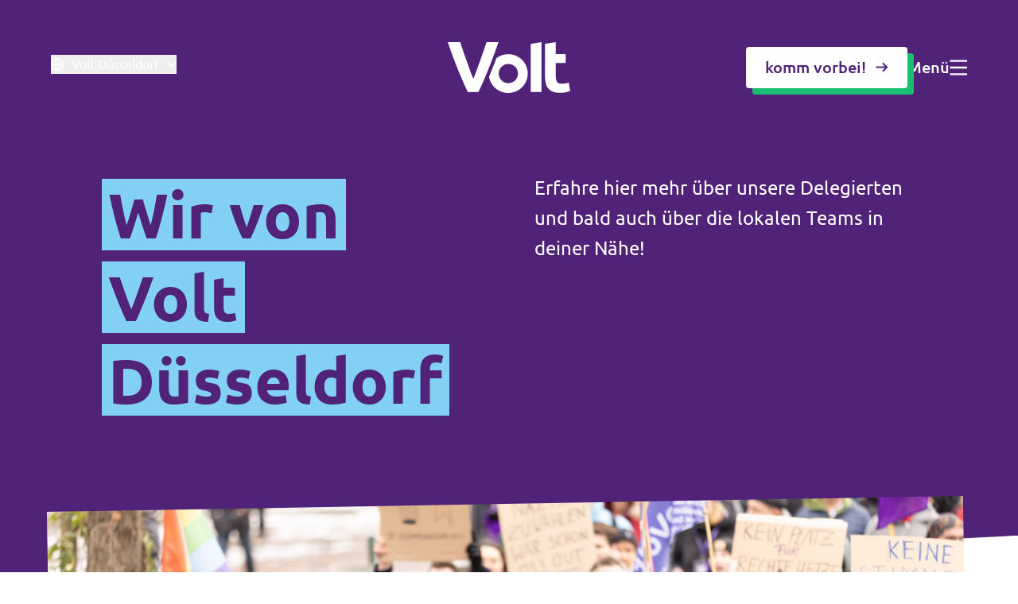

--- FILE ---
content_type: text/html; charset=utf-8
request_url: https://voltdeutschland.org/duesseldorf/menschen
body_size: 24491
content:
<!DOCTYPE html>
<html lang="de">

<head>
    <meta name="viewport" content="width=device-width, initial-scale=1">
    <title>Menschen &ndash; Volt Deutschland</title>
<meta property="og:type" content="website" />
<meta property="og:title" content="Menschen" />
<meta property="og:url" content="https://voltdeutschland.org/duesseldorf/menschen" />
<meta property="og:site_name" content="Volt Deutschland" />
<meta property="og:locale" content="de_DE" />
<meta property="og:locale:alternate" content="de_DE" />
<meta property="og:locale:alternate" content="de_DE" />
<meta property="og:locale:alternate" content="de_DE" />
<meta property="og:locale:alternate" content="de_DE" />
<meta property="og:locale:alternate" content="de_DE" />
<meta property="og:locale:alternate" content="de_DE" />
<meta property="og:locale:alternate" content="de_DE" />
<meta property="og:locale:alternate" content="de_DE" />
<meta property="og:locale:alternate" content="de_DE" />
<meta property="og:locale:alternate" content="de_DE" />
<meta property="og:locale:alternate" content="de_DE" />
<meta property="og:locale:alternate" content="de_DE" />
<meta property="og:locale:alternate" content="de_DE" />
<meta property="og:locale:alternate" content="de_DE" />
<meta property="og:locale:alternate" content="de_DE" />
<meta property="og:locale:alternate" content="de_DE" />
<meta property="og:locale:alternate" content="de_DE" />
<meta property="og:locale:alternate" content="de_DE" />
<meta property="og:locale:alternate" content="de_DE" />
<meta property="og:locale:alternate" content="de_DE" />
<meta property="og:locale:alternate" content="de_DE" />
<meta property="og:locale:alternate" content="de_DE" />
<meta property="og:locale:alternate" content="de_DE" />
<meta property="og:locale:alternate" content="de_DE" />
<meta property="og:locale:alternate" content="de_DE" />
<meta property="og:locale:alternate" content="de_DE" />
<meta property="og:locale:alternate" content="de_DE" />
<meta property="og:locale:alternate" content="de_DE" />
<meta property="og:locale:alternate" content="de_DE" />
<meta property="og:locale:alternate" content="de_DE" />
<meta property="og:locale:alternate" content="de_DE" />
<meta property="og:locale:alternate" content="de_DE" />
<meta property="og:locale:alternate" content="de_DE" />
<meta property="og:locale:alternate" content="de_DE" />
<meta property="og:locale:alternate" content="de_DE" />
<meta property="og:locale:alternate" content="de_DE" />
<meta property="og:locale:alternate" content="de_DE" />
<meta property="og:locale:alternate" content="de_DE" />
<meta property="og:locale:alternate" content="de_DE" />
<meta name="twitter:card" content="summary_large_image" />
<meta name="twitter:title" content="Menschen" />
<meta property="og:image" content="https://voltdeutschland.org/img/containers/assets/assets-de/images/nextgen-politics/mediumrectangle_kim.png/bf1f6534f4506f884bd1e262e6ee4378/mediumrectangle_kim.png" />
<meta property="og:image:width" content="1146" />
<meta property="og:image:height" content="600" />
<meta property="og:image:alt" content="Foto von 3 jungen Personen, die in die Kamera blicken. Darunter steht der Slogan &quot;Bewirb dich jetzt und werde politisch aktiv&quot;" />
<meta name="twitter:image" content="https://voltdeutschland.org/img/containers/assets/assets-de/images/nextgen-politics/mediumrectangle_kim.png/acb2537bd62823d2beddac3097560ab9/mediumrectangle_kim.png" />
<meta name="twitter:image:alt" content="Foto von 3 jungen Personen, die in die Kamera blicken. Darunter steht der Slogan &quot;Bewirb dich jetzt und werde politisch aktiv&quot;" />
<link href="https://voltdeutschland.org/duesseldorf" rel="home" />
<link href="https://voltdeutschland.org/duesseldorf/menschen" rel="canonical" />
<link href="https://voltdeutschland.org" rel="prev" />
<link href="https://voltdeutschland.org" rel="next" />
<link rel="alternate" href="https://voltdeutschland.org/duesseldorf/menschen" hreflang="de-de" />
<link rel="alternate" href="https://voltdeutschland.org/duesseldorf/menschen" hreflang="x-default" />
<link rel="alternate" href="https://voltdeutschland.org/bw" hreflang="de-de" />
<link rel="alternate" href="https://voltdeutschland.org/bayern" hreflang="de-de" />
<link rel="alternate" href="https://voltdeutschland.org/berlin" hreflang="de-de" />
<link rel="alternate" href="https://voltdeutschland.org/brandenburg" hreflang="de-de" />
<link rel="alternate" href="https://voltdeutschland.org/bremen" hreflang="de-de" />
<link rel="alternate" href="https://voltdeutschland.org/hamburg" hreflang="de-de" />
<link rel="alternate" href="https://voltdeutschland.org/hessen" hreflang="de-de" />
<link rel="alternate" href="https://voltdeutschland.org/mv" hreflang="de-de" />
<link rel="alternate" href="https://voltdeutschland.org/niedersachsen" hreflang="de-de" />
<link rel="alternate" href="https://voltdeutschland.org/nrw" hreflang="de-de" />
<link rel="alternate" href="https://voltdeutschland.org/rlp" hreflang="de-de" />
<link rel="alternate" href="https://voltdeutschland.org/saarland" hreflang="de-de" />
<link rel="alternate" href="https://voltdeutschland.org/sachsen" hreflang="de-de" />
<link rel="alternate" href="https://voltdeutschland.org/sachsen-anhalt" hreflang="de-de" />
<link rel="alternate" href="https://voltdeutschland.org/schleswig-holstein" hreflang="de-de" />
<link rel="alternate" href="https://voltdeutschland.org/thueringen" hreflang="de-de" />
<link rel="alternate" href="https://voltdeutschland.org/aachen" hreflang="de-de" />
<link rel="alternate" href="https://voltdeutschland.org/bochum" hreflang="de-de" />
<link rel="alternate" href="https://voltdeutschland.org/bonn" hreflang="de-de" />
<link rel="alternate" href="https://voltdeutschland.org/braunschweig" hreflang="de-de" />
<link rel="alternate" href="https://voltdeutschland.org/darmstadt" hreflang="de-de" />
<link rel="alternate" href="https://voltdeutschland.org/dresden" hreflang="de-de" />
<link rel="alternate" href="https://voltdeutschland.org/duesseldorf" hreflang="de-de" />
<link rel="alternate" href="https://voltdeutschland.org/essen" hreflang="de-de" />
<link rel="alternate" href="https://voltdeutschland.org/frankfurt" hreflang="de-de" />
<link rel="alternate" href="https://voltdeutschland.org/hannover" hreflang="de-de" />
<link rel="alternate" href="https://voltdeutschland.org/koeln" hreflang="de-de" />
<link rel="alternate" href="https://voltdeutschland.org/leipzig" hreflang="de-de" />
<link rel="alternate" href="https://voltdeutschland.org/leverkusen" hreflang="de-de" />
<link rel="alternate" href="https://voltdeutschland.org/kreis-mettmann" hreflang="de-de" />
<link rel="alternate" href="https://voltdeutschland.org/muenchen" hreflang="de-de" />
<link rel="alternate" href="https://voltdeutschland.org/oldenburg" hreflang="de-de" />
<link rel="alternate" href="https://voltdeutschland.org/rhein-berg" hreflang="de-de" />
<link rel="alternate" href="https://voltdeutschland.org/ruhr" hreflang="de-de" />
<link rel="alternate" href="https://voltdeutschland.org/siegen-wittgenstein" hreflang="de-de" />
<link rel="alternate" href="https://voltdeutschland.org/wesel" hreflang="de-de" />
<link rel="alternate" href="https://voltdeutschland.org/darmstadt-fraktion" hreflang="de-de" />
<link rel="alternate" href="https://voltdeutschland.org/mainz-fraktion" hreflang="de-de" />
<link rel="alternate" href="https://voltdeutschland.org/mainz-bingen-fraktion" hreflang="de-de" />
<link type="text/plain" rel="author" href="https://voltdeutschland.org/humans.txt" />
    <link rel="preload" href="https://voltdeutschland.org/build/assets/Ubuntu-Regular-By8__2gw.woff2" as="font" type="font/woff2"
        crossorigin>
    <link rel="preload" href="https://voltdeutschland.org/build/assets/Ubuntu-Bold-D2z1ZIWH.woff2" as="font" type="font/woff2"
        crossorigin>
    <link rel="preload" href="https://voltdeutschland.org/build/assets/Ubuntu-Italic-BRD4cV_e.woff2" as="font" type="font/woff2"
        crossorigin>
    <link rel="preload" href="https://voltdeutschland.org/build/assets/Ubuntu-Light-CpnIlgu9.woff2" as="font" type="font/woff2"
        crossorigin>
    <link rel="preload" href="https://voltdeutschland.org/build/assets/Ubuntu-LightItalic-Bewp7aar.woff2" as="font"
        type="font/woff2" crossorigin>
    <link rel="preload" href="https://voltdeutschland.org/build/assets/Ubuntu-Medium-TQx33ShW.woff2" as="font" type="font/woff2"
        crossorigin>

    <link rel="preload" as="style" href="https://voltdeutschland.org/build/assets/app-DoEytnNp.css" /><link rel="stylesheet" href="https://voltdeutschland.org/build/assets/app-DoEytnNp.css" />
    
        <script defer data-domain="voltdeutschland.org" src="https://plausible.io/js/script.tagged-events.js"></script>
    
    <meta name="ahrefs-site-verification" content="b48f524a665b920b6885b61b88319a1ce687d2b9074a877ec58b5916341dacd2">
</head>

<body>
    
    <main>
        <nav class="absolute left-0 top-0 z-[1000] flex h-[88px] w-full items-center md:h-32 lg:h-[170px]"
    data-controller="nav-menu">
    <div class="w-full">
        <div class="container md:mx-16 md:w-auto md:max-w-none md:px-0">
            <div class="relative flex items-center text-neutral-50 md:justify-between lg:justify-center">
                <div
                    class="left-0 top-1/2 order-2 mr-6 flex shrink-0 md:order-1 md:mr-0 lg:absolute lg:-translate-y-1/2 lg:items-center">

                    
                    <button type="button"
                        class="group items-center -mt-2 hidden cursor-pointer lg:flex text-neutral-50"
                        data-action="click->nav-menu#openSitesNav">
                        <div
                            class="mr-2.5 fill-neutral-50 group-hover:fill-green-500">
                            <svg xmlns="http://www.w3.org/2000/svg" width="16" height="16" viewBox="0 0 16 16" fill="inherit"><path id="Vector" d="M8 16C3.58172 16 0 12.4182 0 8C0 3.58172 3.58172 0 8 0C12.4182 0 16 3.58172 16 8C16 12.4182 12.4182 16 8 16ZM6.16802 14.1339C5.39794 12.5007 4.92586 10.6994 4.82185 8.8H1.64951C1.9664 11.3412 3.77311 13.4198 6.16802 14.1339ZM6.42456 8.8C6.54488 10.751 7.10224 12.5838 8 14.2016C8.89776 12.5838 9.45512 10.751 9.57544 8.8H6.42456ZM14.3505 8.8H11.1782C11.0742 10.6994 10.6021 12.5007 9.832 14.1339C12.2269 13.4198 14.0336 11.3412 14.3505 8.8ZM1.64951 7.2H4.82185C4.92586 5.30062 5.39794 3.49926 6.16802 1.86605C3.77311 2.58026 1.9664 4.6588 1.64951 7.2ZM6.42456 7.2H9.57544C9.45512 5.24898 8.89776 3.4162 8 1.79839C7.10224 3.4162 6.54488 5.24898 6.42456 7.2ZM9.832 1.86605C10.6021 3.49926 11.0742 5.30062 11.1782 7.2H14.3505C14.0336 4.6588 12.2269 2.58026 9.832 1.86605Z" fill="inherit"/></svg>
                        </div>
                        
                        <span class="group-hover:text-green-500">Volt Düsseldorf</span>

                        <div
                            class="ml-2.5 fill-neutral-50 group-hover:fill-green-500">
                            <svg class="w-3" xmlns="http://www.w3.org/2000/svg" width="14" height="8" viewBox="0 0 14 8" fill="inherit"><path id="Vector" d="M6.54541 5.09085L11.6363 0L13.0909 1.45453L6.54541 8L0 1.45453L1.45454 0L6.54541 5.09085Z" fill="inherit"/></svg>
                        </div>
                    </button>

                    
                    
                    
                    
                    <div class="border fill-neutral-50 border-neutral-50 h-fit rounded p-2 items-center flex lg:hidden cursor-pointer"
                        data-action="click->nav-menu#openSitesNav">
                        <svg class="mr-2.5" xmlns="http://www.w3.org/2000/svg" width="16" height="16" viewBox="0 0 16 16" fill="inherit"><path id="Vector" d="M8 16C3.58172 16 0 12.4182 0 8C0 3.58172 3.58172 0 8 0C12.4182 0 16 3.58172 16 8C16 12.4182 12.4182 16 8 16ZM6.16802 14.1339C5.39794 12.5007 4.92586 10.6994 4.82185 8.8H1.64951C1.9664 11.3412 3.77311 13.4198 6.16802 14.1339ZM6.42456 8.8C6.54488 10.751 7.10224 12.5838 8 14.2016C8.89776 12.5838 9.45512 10.751 9.57544 8.8H6.42456ZM14.3505 8.8H11.1782C11.0742 10.6994 10.6021 12.5007 9.832 14.1339C12.2269 13.4198 14.0336 11.3412 14.3505 8.8ZM1.64951 7.2H4.82185C4.92586 5.30062 5.39794 3.49926 6.16802 1.86605C3.77311 2.58026 1.9664 4.6588 1.64951 7.2ZM6.42456 7.2H9.57544C9.45512 5.24898 8.89776 3.4162 8 1.79839C7.10224 3.4162 6.54488 5.24898 6.42456 7.2ZM9.832 1.86605C10.6021 3.49926 11.0742 5.30062 11.1782 7.2H14.3505C14.0336 4.6588 12.2269 2.58026 9.832 1.86605Z" fill="inherit"/></svg>
                        <svg xmlns="http://www.w3.org/2000/svg" width="21" height="20" viewBox="0 0 21 20" fill="inherit"><path id="Vector" d="M15.8803 8.56459L20.0908 19.0909H18.0286L16.8793 16.2201H12.9655L11.8181 19.0909H9.75685L13.9664 8.56459H15.8803ZM7.74632 0.909088V2.82296H13.4879V4.73684L11.6049 4.73741C10.8492 7.00111 9.65905 9.04851 8.1401 10.7665C8.83187 11.3834 9.58077 11.9307 10.3755 12.3999L9.65723 14.1966C8.63025 13.6154 7.66923 12.921 6.78901 12.1291C5.08032 13.667 3.06607 14.8376 0.855327 15.5248L0.342083 13.6787C2.23293 13.0816 3.96204 12.0801 5.4405 10.7676C4.36141 9.54842 3.44846 8.16253 2.73907 6.65098L4.88205 6.65107C5.42114 7.64483 6.06191 8.56775 6.78907 9.40382C7.96479 8.05271 8.91427 6.47479 9.5736 4.73781L0.0908203 4.73684V2.82296H5.83245V0.909088H7.74632ZM14.9234 11.3255L13.7301 14.3062H16.1147L14.9234 11.3255Z" fill="inherit"/></svg>
                    </div>
                </div>

                
                <div class="relative order-1 my-1 w-full md:order-2 md:w-auto">
                    <div class="w-fit">
                        <a href="https://voltdeutschland.org/duesseldorf"
                            class="fill-neutral-50">
                            
                                <svg class="w-auto h-8 md:h-16 " xmlns="http://www.w3.org/2000/svg" width="230" height="96" viewBox="0 0 230 96" fill="inherit"><path d="M202.893 64.6385V39.5113H221.464V22.6822H202.893V0L182.694 3.20705V64.9137C182.694 69.5285 183.117 73.7411 183.983 77.5408C184.839 81.3406 186.349 84.5794 188.526 87.2467C190.691 89.9139 193.586 91.999 197.199 93.4914C200.812 94.9838 205.375 95.7353 210.89 95.7353C215.232 95.7353 218.887 95.3754 221.866 94.6451C224.845 93.9254 227.56 93.0575 230 92.0625L227.148 76.3131C225.246 77.0434 223.155 77.6043 220.841 78.0065C218.538 78.4088 216.298 78.6204 214.133 78.6204C209.611 78.6204 206.611 77.3503 205.122 74.8207C203.632 72.291 202.893 68.8934 202.893 64.6385Z" fill="inherit"/><path d="M57.7218 94.1053C61.4404 86.2412 65.1166 78.0489 68.7295 69.5391C72.3424 61.0293 75.7757 52.6147 79.0294 44.2849C82.2832 35.955 85.2728 27.9956 88.0194 20.4066C90.7555 12.7965 93.1747 6.00132 95.2769 0L72.765 0C71.0008 5.48269 69.0359 11.357 66.8914 17.6335C64.7363 23.9206 62.5496 30.1865 60.3206 36.4207C58.0916 42.6655 55.9259 48.635 53.8343 54.3506C51.7426 60.0661 49.8094 64.9878 48.0452 69.1157C46.1753 64.9561 44.2104 60.0238 42.1716 54.3082C40.1222 48.5927 37.9882 42.6125 35.7592 36.3784C33.5302 30.1442 31.3329 23.8783 29.1778 17.6018C27.0228 11.3147 25.0684 5.45093 23.3148 0L0 0C1.9966 5.96957 4.36294 12.7647 7.10959 20.3748C9.85623 27.985 12.8564 35.9444 16.1313 44.2637C19.4061 52.583 22.8605 60.9975 26.4946 69.4968C30.1286 77.996 33.8154 86.1988 37.5551 94.1053H57.7218Z" fill="inherit"/><path d="M176.028 0L155.83 3.20705V94.1053H176.028V0Z" fill="inherit"/><path d="M150.189 59.3359C150.189 39.0881 133.804 22.6718 113.595 22.6718C105.26 22.6718 97.5798 25.466 91.4316 30.1549C89.7202 34.7379 87.9243 39.4373 86.0334 44.2638C83.3078 51.2283 80.4661 58.2669 77.4871 65.3584C80.371 82.7484 95.4353 96 113.595 96C133.804 96 150.189 79.5837 150.189 59.3359ZM131.871 59.3359C131.871 69.3592 123.757 77.488 113.753 77.488C103.749 77.488 95.636 69.3592 95.636 59.3359C95.636 49.3125 103.749 41.1838 113.753 41.1838C123.757 41.1838 131.871 49.3125 131.871 59.3359Z" fill="inherit"/></svg>
                            
                        </a>
                    </div>
                </div>

                <div
                    class="right-0 order-3 flex h-fit shrink-0 items-center gap-12 md:top-1/2 lg:absolute lg:-translate-y-1/2">

                    
                    
                        
                        
                            
                        
                        
                            <a href="https://voltdeutschland.org/duesseldorf/veranstaltungen"
                                class="hidden  btn-secondary  lg:flex">
                                komm vorbei!
                                <svg class="h-4 w-4 fill-purple-500" xmlns="http://www.w3.org/2000/svg" width="17" height="17" viewBox="0 0 17 17" fill="none"><path id="Vector (Stroke)" fill-rule="evenodd" clip-rule="evenodd" d="M14.9562 9.55237L10.3248 14.1838L8.78094 12.64L12.3207 9.1002L0.5 9.10019L0.500001 6.91691L12.3207 6.91692L8.78098 3.37715L10.3248 1.83334L16.5 8.00856L14.9562 9.55237Z" fill="inherit"/></svg>
                            </a>
                        
                    
                    
                    <div class="group flex items-center gap-3 cursor-pointer text-header-5 h-fit  text-neutral-50  hover:text-green-500"
                        data-action="click->nav-menu#openNav">
                        <span class="hidden font-medium md:block">Menü</span>
                        <span
                            class=" fill-neutral-50  group-hover:fill-green-500 w-[22px] h-5">
                            <svg class="h-full w-full" xmlns="http://www.w3.org/2000/svg" width="23" height="20" viewBox="0 0 23 20" fill="inherit"><path id="Vector" d="M0.5 0H23V2.5H0.5V0ZM0.5 8.75H23V11.25H0.5V8.75ZM0.5 17.5H23V20H0.5V17.5Z" fill="inherit"/></svg>
                        </span>
                    </div>
                </div>
            </div>
        </div>

        
        <div
            class="natural overlay pointer-events-none fixed left-0 top-0 z-10 hidden h-screen w-screen bg-purple-500 bg-opacity-0 transition-all duration-300 lg:block">
        </div>

    </div>
    
    <div
        class="natural nav-site-menu pointer-events-none absolute right-0 top-0 z-50 h-full min-h-screen w-screen overflow-scroll overflow-y-scroll opacity-0 transition-opacity duration-300">
        <div class="flex h-fit lg:relative">
            <div
                class="h-auto min-h-screen w-full shrink-0 bg-neutral-50 px-6 pb-20 pt-7 lg:w-fit lg:p-16 xl:min-w-[480px]">
                <div class="flex h-full flex-col justify-between">
                    <div>
                        <div
                            class="mb-10 flex items-center justify-between border-b border-neutral-200 pb-7 md:pb-8 lg:items-end lg:justify-normal lg:gap-0">
                            <div class="w-fit shrink-0">
                                <svg class="h-8 w-auto fill-purple-500 lg:h-16" xmlns="http://www.w3.org/2000/svg" width="230" height="96" viewBox="0 0 230 96" fill="inherit"><path d="M202.893 64.6385V39.5113H221.464V22.6822H202.893V0L182.694 3.20705V64.9137C182.694 69.5285 183.117 73.7411 183.983 77.5408C184.839 81.3406 186.349 84.5794 188.526 87.2467C190.691 89.9139 193.586 91.999 197.199 93.4914C200.812 94.9838 205.375 95.7353 210.89 95.7353C215.232 95.7353 218.887 95.3754 221.866 94.6451C224.845 93.9254 227.56 93.0575 230 92.0625L227.148 76.3131C225.246 77.0434 223.155 77.6043 220.841 78.0065C218.538 78.4088 216.298 78.6204 214.133 78.6204C209.611 78.6204 206.611 77.3503 205.122 74.8207C203.632 72.291 202.893 68.8934 202.893 64.6385Z" fill="inherit"/><path d="M57.7218 94.1053C61.4404 86.2412 65.1166 78.0489 68.7295 69.5391C72.3424 61.0293 75.7757 52.6147 79.0294 44.2849C82.2832 35.955 85.2728 27.9956 88.0194 20.4066C90.7555 12.7965 93.1747 6.00132 95.2769 0L72.765 0C71.0008 5.48269 69.0359 11.357 66.8914 17.6335C64.7363 23.9206 62.5496 30.1865 60.3206 36.4207C58.0916 42.6655 55.9259 48.635 53.8343 54.3506C51.7426 60.0661 49.8094 64.9878 48.0452 69.1157C46.1753 64.9561 44.2104 60.0238 42.1716 54.3082C40.1222 48.5927 37.9882 42.6125 35.7592 36.3784C33.5302 30.1442 31.3329 23.8783 29.1778 17.6018C27.0228 11.3147 25.0684 5.45093 23.3148 0L0 0C1.9966 5.96957 4.36294 12.7647 7.10959 20.3748C9.85623 27.985 12.8564 35.9444 16.1313 44.2637C19.4061 52.583 22.8605 60.9975 26.4946 69.4968C30.1286 77.996 33.8154 86.1988 37.5551 94.1053H57.7218Z" fill="inherit"/><path d="M176.028 0L155.83 3.20705V94.1053H176.028V0Z" fill="inherit"/><path d="M150.189 59.3359C150.189 39.0881 133.804 22.6718 113.595 22.6718C105.26 22.6718 97.5798 25.466 91.4316 30.1549C89.7202 34.7379 87.9243 39.4373 86.0334 44.2638C83.3078 51.2283 80.4661 58.2669 77.4871 65.3584C80.371 82.7484 95.4353 96 113.595 96C133.804 96 150.189 79.5837 150.189 59.3359ZM131.871 59.3359C131.871 69.3592 123.757 77.488 113.753 77.488C103.749 77.488 95.636 69.3592 95.636 59.3359C95.636 49.3125 103.749 41.1838 113.753 41.1838C123.757 41.1838 131.871 49.3125 131.871 59.3359Z" fill="inherit"/></svg>
                            </div>
                            
                                <div
                                    class="ml-3 hidden h-fit text-body-1 font-medium leading-6 text-purple-500 lg:flex">
                                    Düsseldorf
                                </div>
                            
                            <div data-action="click->nav-menu#closeSitesNav"
                                class="flex cursor-pointer items-center gap-3 text-body-2 text-purple-500 lg:hidden">
                                Schließen
                                <svg class="h-4 w-4 fill-purple-500" xmlns="http://www.w3.org/2000/svg" width="16" height="17" viewBox="0 0 16 17" fill="none"><g id="Close"><path id="Vector" d="M7.99997 6.72217L14.2222 0.5L16 2.27777L7.99997 10.2778L0 2.27777L1.77778 0.5L7.99997 6.72217Z" fill="inherit"/><path id="Vector_2" d="M7.99997 10.2778L14.2222 16.5L16 14.7222L7.99997 6.72219L0 14.7222L1.77778 16.5L7.99997 10.2778Z" fill="inherit"/></g></svg>
                            </div>
                        </div>

                        
                        
                        
                        <div>
                            
                                <div class="grid gap-4 text-header-5 text-purple-500">
                                    
                                        
                                            <span
                                                class="mb-1 mt-6 block text-body-1 font-bold text-purple-500 first-of-type:mt-0">Volt in Nordrhein-Westfalen</span>
                                        
                                        
                                            <a href="/nrw/vorort" class="hover-link-underline w-fit">Lokale Teams in NRW</a>
                                        
                                    
                                        
                                            <span
                                                class="mb-1 mt-6 block text-body-1 font-bold text-purple-500 first-of-type:mt-0">Volt in Deutschland</span>
                                        
                                        
                                            <a href="https://voltdeutschland.org" class="hover-link-underline w-fit">Website</a>
                                        
                                            <a href="/vor-ort" class="hover-link-underline w-fit">Volt in deinem Bundesland</a>
                                        
                                            <a href="https://merch.voltdeutschland.org/" class="hover-link-underline w-fit">Volt Deutschland Merchandise Shop</a>
                                        
                                    
                                </div>
                            
                        </div>
                    </div>

                    <div class="mt-10 md:mt-16">
                        
                            <div class="mb-4 text-body-1 font-bold text-purple-500 md:mb-3">
                                Volt in ganz Europa
                            </div>
                        
                        
                            <p class="max-w-sm text-body-2 text-neutral-600">Volt ist in über 30 Ländern in Europa vertreten. Hier findest du Links zu den Websites von Volt in anderen Ländern.</p>
                        
                        <div class="mt-6 grid w-full gap-4">
                            
                                
                                    <a href="https://volteuropa.org" target="_blank"
                                        class="group flex h-14 items-center justify-between rounded border border-purple-500 bg-purple-500 px-4 transition-all hover:border-purple-600 hover:bg-purple-600">
                                        <span
                                            class="flex items-center text-header-5 font-medium text-neutral-50 transition-all">
                                            <svg class="mr-3 h-5 w-5 fill-neutral-50 transition-all" xmlns="http://www.w3.org/2000/svg" width="20" height="20" viewBox="0 0 20 20" fill="none"><g id="Europe Small"><path id="Vector" d="M10.0002 0L10.5322 1.63702H12.2533L10.8608 2.64873L11.3928 4.28576L10.0002 3.27398L8.60765 4.28576L9.13959 2.64873L7.74707 1.63702H9.46829L10.0002 0Z" fill="inherit"/><path id="Vector_2" d="M2.92872 2.9289L4.46248 3.71029L5.67955 2.49329L5.41021 4.19326L6.94391 4.97471L5.24387 5.24399L4.97459 6.9441L4.19314 5.41039L2.49316 5.67973L3.71023 4.46267L2.92872 2.9289Z" fill="inherit"/><path id="Vector_3" d="M0 10L1.63702 9.46808V7.74686L2.64867 9.13944L4.28575 8.6075L3.27392 10L4.28575 11.3925L2.64867 10.8607L1.63702 12.2532V10.532L0 10Z" fill="inherit"/><path id="Vector_4" d="M2.92872 17.0711L3.71017 15.5374L2.49316 14.3203L4.19321 14.5897L4.97453 13.056L5.24387 14.756L6.94385 15.0253L5.41034 15.8068L5.67955 17.5067L4.46248 16.2897L2.92872 17.0711Z" fill="inherit"/><path id="Vector_5" d="M10.0002 20.0001L9.46823 18.363H7.74707L9.13965 17.3513L8.60765 15.7144L10.0002 16.7261L11.3928 15.7144L10.8608 17.3513L12.2533 18.363H10.5321L10.0002 20.0001Z" fill="inherit"/><path id="Vector_6" d="M17.0712 17.0711L15.5375 16.2897L14.3204 17.5068L14.5897 15.8067L13.0562 15.0253L14.7561 14.756L15.0254 13.056L15.8068 14.5897L17.5068 14.3203L16.2897 15.5375L17.0712 17.0711Z" fill="inherit"/><path id="Vector_7" d="M20 10L18.363 10.532V12.2532L17.3512 10.8606L15.7144 11.3925L16.7261 10L15.7144 8.6075L17.3513 9.13944L18.363 7.74686V9.46814L20 10Z" fill="inherit"/><path id="Vector_8" d="M17.0712 2.92893L16.2898 4.4627L17.5068 5.67976L15.8067 5.41036L15.0254 6.94406L14.7561 5.24402L13.0562 4.97468L14.5897 4.19329L14.3204 2.49338L15.5376 3.71038L17.0712 2.92893Z" fill="inherit"/></g></svg>
                                            Volt Europa
                                        </span>
                                        <svg class="ml-3 h-4 w-4 fill-neutral-50 transition-all" xmlns="http://www.w3.org/2000/svg" width="16" height="17" viewBox="0 0 16 17" fill="none"><g id="External Link"><path id="Vector" d="M6.22222 3.16667V4.94444H1.77778V14.7222H11.5556V10.2778H13.3333V15.6111C13.3333 16.102 12.9354 16.5 12.4444 16.5H0.888889C0.397973 16.5 0 16.102 0 15.6111V4.05556C0 3.56464 0.397973 3.16667 0.888889 3.16667H6.22222ZM16 0.5V7.61111H14.2222L14.2221 3.53378L7.2952 10.4619L6.03812 9.2048L12.9644 2.27778H8.88889V0.5H16Z" fill="inherit"/></g></svg>
                                    </a>
                                
                            
                            
                                
                                    <a href="https://volteuropa.org/volt-in-your-country" target="_blank"
                                        class="group flex h-14 items-center justify-between rounded border border-purple-500 bg-neutral-50 px-4 transition-all hover:border-purple-500 hover:bg-purple-100">
                                        <span
                                            class="flex items-center text-header-5 font-medium text-purple-500 transition-all">
                                            <svg class="mr-3 h-5 w-5 fill-purple-500 transition-all" xmlns="http://www.w3.org/2000/svg" width="16" height="16" viewBox="0 0 16 16" fill="inherit"><path id="Vector" d="M8 16C3.58172 16 0 12.4182 0 8C0 3.58172 3.58172 0 8 0C12.4182 0 16 3.58172 16 8C16 12.4182 12.4182 16 8 16ZM6.16802 14.1339C5.39794 12.5007 4.92586 10.6994 4.82185 8.8H1.64951C1.9664 11.3412 3.77311 13.4198 6.16802 14.1339ZM6.42456 8.8C6.54488 10.751 7.10224 12.5838 8 14.2016C8.89776 12.5838 9.45512 10.751 9.57544 8.8H6.42456ZM14.3505 8.8H11.1782C11.0742 10.6994 10.6021 12.5007 9.832 14.1339C12.2269 13.4198 14.0336 11.3412 14.3505 8.8ZM1.64951 7.2H4.82185C4.92586 5.30062 5.39794 3.49926 6.16802 1.86605C3.77311 2.58026 1.9664 4.6588 1.64951 7.2ZM6.42456 7.2H9.57544C9.45512 5.24898 8.89776 3.4162 8 1.79839C7.10224 3.4162 6.54488 5.24898 6.42456 7.2ZM9.832 1.86605C10.6021 3.49926 11.0742 5.30062 11.1782 7.2H14.3505C14.0336 4.6588 12.2269 2.58026 9.832 1.86605Z" fill="inherit"/></svg>
                                            Alle Volt Websites
                                        </span>
                                        <svg class="ml-3 h-4 w-4 fill-purple-500 transition-all" xmlns="http://www.w3.org/2000/svg" width="16" height="17" viewBox="0 0 16 17" fill="none"><g id="External Link"><path id="Vector" d="M6.22222 3.16667V4.94444H1.77778V14.7222H11.5556V10.2778H13.3333V15.6111C13.3333 16.102 12.9354 16.5 12.4444 16.5H0.888889C0.397973 16.5 0 16.102 0 15.6111V4.05556C0 3.56464 0.397973 3.16667 0.888889 3.16667H6.22222ZM16 0.5V7.61111H14.2222L14.2221 3.53378L7.2952 10.4619L6.03812 9.2048L12.9644 2.27778H8.88889V0.5H16Z" fill="inherit"/></g></svg>
                                    </a>
                                
                            
                        </div>
                    </div>
                </div>
            </div>
            <div class="relative hidden h-auto min-h-screen w-full min-w-[180px] cursor-pointer lg:block"
                data-action="click->nav-menu#closeSitesNav">
                <div
                    class="absolute left-12 top-12 flex cursor-pointer items-center gap-3 text-header-5 text-neutral-50">
                    Schließen
                    <svg class="fill-neutral-50" xmlns="http://www.w3.org/2000/svg" width="16" height="17" viewBox="0 0 16 17" fill="none"><g id="Close"><path id="Vector" d="M7.99997 6.72217L14.2222 0.5L16 2.27777L7.99997 10.2778L0 2.27777L1.77778 0.5L7.99997 6.72217Z" fill="inherit"/><path id="Vector_2" d="M7.99997 10.2778L14.2222 16.5L16 14.7222L7.99997 6.72219L0 14.7222L1.77778 16.5L7.99997 10.2778Z" fill="inherit"/></g></svg>
                </div>
            </div>
        </div>
    </div>

    <!-- OFF CANVAS NAV -->

<div class="nav-menu natural pointer-events-none fixed left-0 top-0 z-50 h-screen w-screen translate-x-0 overflow-x-hidden overflow-y-scroll opacity-0 transition-all duration-300"
    data-nav-menu-target="offScreenNav" data-controller="search" data-search-url-value="https://voltdeutschland.org/duesseldorf/search/quick">
    <div class="flex min-h-screen lg:relative">
        <div class="relative hidden h-auto min-h-screen w-full min-w-[180px] cursor-pointer lg:block"
            data-action="click->nav-menu#closeNav">
            <div class="absolute right-12 top-12 flex cursor-pointer items-center gap-3 text-header-5 text-neutral-50">
                Schließen
                <svg class="fill-neutral-50" xmlns="http://www.w3.org/2000/svg" width="16" height="17" viewBox="0 0 16 17" fill="none"><g id="Close"><path id="Vector" d="M7.99997 6.72217L14.2222 0.5L16 2.27777L7.99997 10.2778L0 2.27777L1.77778 0.5L7.99997 6.72217Z" fill="inherit"/><path id="Vector_2" d="M7.99997 10.2778L14.2222 16.5L16 14.7222L7.99997 6.72219L0 14.7222L1.77778 16.5L7.99997 10.2778Z" fill="inherit"/></g></svg>
            </div>
        </div>
        <div class="h-full min-h-screen w-full shrink-0 bg-neutral-50 p-6 pt-7 lg:flex lg:max-h-none lg:w-fit lg:p-14 xl:min-w-[552px]"
            data-nav-menu-target="offScreenNavMainMenu">
            <div class="mr-20 hidden w-fit shrink-0 xl:block">
                <svg class="h-16 w-auto fill-purple-500" xmlns="http://www.w3.org/2000/svg" width="230" height="96" viewBox="0 0 230 96" fill="inherit"><path d="M202.893 64.6385V39.5113H221.464V22.6822H202.893V0L182.694 3.20705V64.9137C182.694 69.5285 183.117 73.7411 183.983 77.5408C184.839 81.3406 186.349 84.5794 188.526 87.2467C190.691 89.9139 193.586 91.999 197.199 93.4914C200.812 94.9838 205.375 95.7353 210.89 95.7353C215.232 95.7353 218.887 95.3754 221.866 94.6451C224.845 93.9254 227.56 93.0575 230 92.0625L227.148 76.3131C225.246 77.0434 223.155 77.6043 220.841 78.0065C218.538 78.4088 216.298 78.6204 214.133 78.6204C209.611 78.6204 206.611 77.3503 205.122 74.8207C203.632 72.291 202.893 68.8934 202.893 64.6385Z" fill="inherit"/><path d="M57.7218 94.1053C61.4404 86.2412 65.1166 78.0489 68.7295 69.5391C72.3424 61.0293 75.7757 52.6147 79.0294 44.2849C82.2832 35.955 85.2728 27.9956 88.0194 20.4066C90.7555 12.7965 93.1747 6.00132 95.2769 0L72.765 0C71.0008 5.48269 69.0359 11.357 66.8914 17.6335C64.7363 23.9206 62.5496 30.1865 60.3206 36.4207C58.0916 42.6655 55.9259 48.635 53.8343 54.3506C51.7426 60.0661 49.8094 64.9878 48.0452 69.1157C46.1753 64.9561 44.2104 60.0238 42.1716 54.3082C40.1222 48.5927 37.9882 42.6125 35.7592 36.3784C33.5302 30.1442 31.3329 23.8783 29.1778 17.6018C27.0228 11.3147 25.0684 5.45093 23.3148 0L0 0C1.9966 5.96957 4.36294 12.7647 7.10959 20.3748C9.85623 27.985 12.8564 35.9444 16.1313 44.2637C19.4061 52.583 22.8605 60.9975 26.4946 69.4968C30.1286 77.996 33.8154 86.1988 37.5551 94.1053H57.7218Z" fill="inherit"/><path d="M176.028 0L155.83 3.20705V94.1053H176.028V0Z" fill="inherit"/><path d="M150.189 59.3359C150.189 39.0881 133.804 22.6718 113.595 22.6718C105.26 22.6718 97.5798 25.466 91.4316 30.1549C89.7202 34.7379 87.9243 39.4373 86.0334 44.2638C83.3078 51.2283 80.4661 58.2669 77.4871 65.3584C80.371 82.7484 95.4353 96 113.595 96C133.804 96 150.189 79.5837 150.189 59.3359ZM131.871 59.3359C131.871 69.3592 123.757 77.488 113.753 77.488C103.749 77.488 95.636 69.3592 95.636 59.3359C95.636 49.3125 103.749 41.1838 113.753 41.1838C123.757 41.1838 131.871 49.3125 131.871 59.3359Z" fill="inherit"/></svg>
            </div>
            <div class="mb-12 flex items-center justify-between border-b border-neutral-200 pb-7 lg:hidden">
                <div class="mr-20 w-fit shrink-0">
                    <svg class="h-8 w-auto fill-purple-500" xmlns="http://www.w3.org/2000/svg" width="230" height="96" viewBox="0 0 230 96" fill="inherit"><path d="M202.893 64.6385V39.5113H221.464V22.6822H202.893V0L182.694 3.20705V64.9137C182.694 69.5285 183.117 73.7411 183.983 77.5408C184.839 81.3406 186.349 84.5794 188.526 87.2467C190.691 89.9139 193.586 91.999 197.199 93.4914C200.812 94.9838 205.375 95.7353 210.89 95.7353C215.232 95.7353 218.887 95.3754 221.866 94.6451C224.845 93.9254 227.56 93.0575 230 92.0625L227.148 76.3131C225.246 77.0434 223.155 77.6043 220.841 78.0065C218.538 78.4088 216.298 78.6204 214.133 78.6204C209.611 78.6204 206.611 77.3503 205.122 74.8207C203.632 72.291 202.893 68.8934 202.893 64.6385Z" fill="inherit"/><path d="M57.7218 94.1053C61.4404 86.2412 65.1166 78.0489 68.7295 69.5391C72.3424 61.0293 75.7757 52.6147 79.0294 44.2849C82.2832 35.955 85.2728 27.9956 88.0194 20.4066C90.7555 12.7965 93.1747 6.00132 95.2769 0L72.765 0C71.0008 5.48269 69.0359 11.357 66.8914 17.6335C64.7363 23.9206 62.5496 30.1865 60.3206 36.4207C58.0916 42.6655 55.9259 48.635 53.8343 54.3506C51.7426 60.0661 49.8094 64.9878 48.0452 69.1157C46.1753 64.9561 44.2104 60.0238 42.1716 54.3082C40.1222 48.5927 37.9882 42.6125 35.7592 36.3784C33.5302 30.1442 31.3329 23.8783 29.1778 17.6018C27.0228 11.3147 25.0684 5.45093 23.3148 0L0 0C1.9966 5.96957 4.36294 12.7647 7.10959 20.3748C9.85623 27.985 12.8564 35.9444 16.1313 44.2637C19.4061 52.583 22.8605 60.9975 26.4946 69.4968C30.1286 77.996 33.8154 86.1988 37.5551 94.1053H57.7218Z" fill="inherit"/><path d="M176.028 0L155.83 3.20705V94.1053H176.028V0Z" fill="inherit"/><path d="M150.189 59.3359C150.189 39.0881 133.804 22.6718 113.595 22.6718C105.26 22.6718 97.5798 25.466 91.4316 30.1549C89.7202 34.7379 87.9243 39.4373 86.0334 44.2638C83.3078 51.2283 80.4661 58.2669 77.4871 65.3584C80.371 82.7484 95.4353 96 113.595 96C133.804 96 150.189 79.5837 150.189 59.3359ZM131.871 59.3359C131.871 69.3592 123.757 77.488 113.753 77.488C103.749 77.488 95.636 69.3592 95.636 59.3359C95.636 49.3125 103.749 41.1838 113.753 41.1838C123.757 41.1838 131.871 49.3125 131.871 59.3359Z" fill="inherit"/></svg>
                </div>
                <div data-action="click->nav-menu#closeNav"
                    class="flex cursor-pointer items-center gap-3 text-body-2 text-purple-500">
                    Schließen
                    <svg class="h-4 w-4 fill-purple-500" xmlns="http://www.w3.org/2000/svg" width="16" height="17" viewBox="0 0 16 17" fill="none"><g id="Close"><path id="Vector" d="M7.99997 6.72217L14.2222 0.5L16 2.27777L7.99997 10.2778L0 2.27777L1.77778 0.5L7.99997 6.72217Z" fill="inherit"/><path id="Vector_2" d="M7.99997 10.2778L14.2222 16.5L16 14.7222L7.99997 6.72219L0 14.7222L1.77778 16.5L7.99997 10.2778Z" fill="inherit"/></g></svg>
                </div>
            </div>
            <div class="flex flex-col justify-between">
                <div>
                    <form class="search-input" data-search-target="container" data-group-loadable
                        data-action="click->search#containerClicked search#submit" action="https://voltdeutschland.org/duesseldorf/suche">
                        <svg class="absolute left-0 top-1/2 h-8 w-6 -translate-y-1/2 p-2 pl-0" data-action="click->search#search" xmlns="http://www.w3.org/2000/svg" width="16" height="16" viewBox="0 0 16 16" fill="inherit"><g id="Search"><path id="Search_2" d="M12.6267 11.5129L16 14.8861L14.8861 16L11.5129 12.6267C10.3 13.5971 8.76177 14.1776 7.08881 14.1776C3.17579 14.1776 0 11.0018 0 7.08881C0 3.17579 3.17579 0 7.08881 0C11.0018 0 14.1776 3.17579 14.1776 7.08881C14.1776 8.76177 13.5971 10.3 12.6267 11.5129ZM11.0465 10.9284C12.0096 9.93584 12.6023 8.58187 12.6023 7.08881C12.6023 4.04259 10.135 1.57529 7.08881 1.57529C4.04259 1.57529 1.57529 4.04259 1.57529 7.08881C1.57529 10.135 4.04259 12.6023 7.08881 12.6023C8.58187 12.6023 9.93584 12.0096 10.9284 11.0465L11.0465 10.9284Z" fill="inherit"/></g></svg>
                        <input type="search" id="search" placeholder="Suchen..."
                            data-search-target="input"
                            data-action="focus->search#checkInput focus->nav-menu#openTab keyup->search#search keyup->search#checkInput"
                            name="q" data-nav-menu-target="link" data-title="6">
                        <svg class="absolute right-0 top-1/2 hidden h-7 w-5 -translate-y-1/2 p-2 pr-0" data-search-target="delete" data-action="click->search#clearInput" xmlns="http://www.w3.org/2000/svg" width="16" height="17" viewBox="0 0 16 17" fill="none"><g id="Close"><path id="Vector" d="M7.99997 6.72217L14.2222 0.5L16 2.27777L7.99997 10.2778L0 2.27777L1.77778 0.5L7.99997 6.72217Z" fill="inherit"/><path id="Vector_2" d="M7.99997 10.2778L14.2222 16.5L16 14.7222L7.99997 6.72219L0 14.7222L1.77778 16.5L7.99997 10.2778Z" fill="inherit"/></g></svg>
                    </form>
                    <div class="grid gap-6 border-b border-neutral-300 pb-10">
                        
                        <div class="link font-medium" data-action="click->nav-menu#openTab" data-nav-menu-target="link"
                            data-title="1">
                            Programm
                            <svg class="fill-purple-500" xmlns="http://www.w3.org/2000/svg" width="17" height="17" viewBox="0 0 17 17" fill="none"><path id="Vector (Stroke)" fill-rule="evenodd" clip-rule="evenodd" d="M14.9562 9.55237L10.3248 14.1838L8.78094 12.64L12.3207 9.1002L0.5 9.10019L0.500001 6.91691L12.3207 6.91692L8.78098 3.37715L10.3248 1.83334L16.5 8.00856L14.9562 9.55237Z" fill="inherit"/></svg>
                        </div>
                        
                        
                            <div class="link font-medium" data-action="click->nav-menu#openTab"
                                data-nav-menu-target="link" data-title="2">
                                Über Volt
                                <svg class="fill-purple-500" xmlns="http://www.w3.org/2000/svg" width="17" height="17" viewBox="0 0 17 17" fill="none"><path id="Vector (Stroke)" fill-rule="evenodd" clip-rule="evenodd" d="M14.9562 9.55237L10.3248 14.1838L8.78094 12.64L12.3207 9.1002L0.5 9.10019L0.500001 6.91691L12.3207 6.91692L8.78098 3.37715L10.3248 1.83334L16.5 8.00856L14.9562 9.55237Z" fill="inherit"/></svg>
                            </div>
                        
                        
                            <div class="link font-medium" data-action="click->nav-menu#openTab"
                                data-nav-menu-target="link" data-title="3">
                                Menschen
                                <svg class="fill-purple-500" xmlns="http://www.w3.org/2000/svg" width="17" height="17" viewBox="0 0 17 17" fill="none"><path id="Vector (Stroke)" fill-rule="evenodd" clip-rule="evenodd" d="M14.9562 9.55237L10.3248 14.1838L8.78094 12.64L12.3207 9.1002L0.5 9.10019L0.500001 6.91691L12.3207 6.91692L8.78098 3.37715L10.3248 1.83334L16.5 8.00856L14.9562 9.55237Z" fill="inherit"/></svg>
                            </div>
                        
                        
                            <div class="link mt-6 font-medium" data-action="click->nav-menu#openTab"
                                data-nav-menu-target="link" data-title="4">
                                Neuigkeiten
                                <svg class="fill-purple-500" xmlns="http://www.w3.org/2000/svg" width="17" height="17" viewBox="0 0 17 17" fill="none"><path id="Vector (Stroke)" fill-rule="evenodd" clip-rule="evenodd" d="M14.9562 9.55237L10.3248 14.1838L8.78094 12.64L12.3207 9.1002L0.5 9.10019L0.500001 6.91691L12.3207 6.91692L8.78098 3.37715L10.3248 1.83334L16.5 8.00856L14.9562 9.55237Z" fill="inherit"/></svg>
                            </div>
                        
                        
                            <a href="https://voltdeutschland.org/duesseldorf/veranstaltungen"
                                class="link font-medium">
                                Unsere Events
                                <svg class="fill-purple-500" xmlns="http://www.w3.org/2000/svg" width="17" height="17" viewBox="0 0 17 17" fill="none"><path id="Vector (Stroke)" fill-rule="evenodd" clip-rule="evenodd" d="M14.9562 9.55237L10.3248 14.1838L8.78094 12.64L12.3207 9.1002L0.5 9.10019L0.500001 6.91691L12.3207 6.91692L8.78098 3.37715L10.3248 1.83334L16.5 8.00856L14.9562 9.55237Z" fill="inherit"/></svg>
                            </a>
                        
                    </div>
                    
                        <div class="grid gap-6 border-b border-neutral-300 py-10">
                            
                                
                                
                                <a href="https://voltdeutschland.org/duesseldorf/"
                                    class="hover-link-underline text-header-5 font-medium text-purple-500">
                                    Startseite Volt Düsseldorf
                                </a>
                            
                                
                                    
                                
                                
                                <a href="/duesseldorf/mitmachen"
                                    class="hover-link-underline text-header-5 font-medium text-purple-500">
                                    Mach mit!
                                </a>
                            
                                
                                
                                <a href="https://www.volt-uni.org/ger/duesseldorf/de"
                                    class="hover-link-underline text-header-5 font-medium text-purple-500">
                                    Volt DUS Hochschulgruppe
                                </a>
                            
                                
                                    
                                
                                
                                <a href="/duesseldorf/spenden"
                                    class="hover-link-underline text-header-5 font-medium text-purple-500">
                                    Deine Spende für Volt!
                                </a>
                            
                        </div>
                    
                    
                    
                        
                        
                            
                        
                        
                            <a href="https://voltdeutschland.org/duesseldorf/veranstaltungen" class="btn-primary mt-8 lg:mt-10">
                                komm vorbei!
                                <svg class="h-4 w-4 fill-purple-500" xmlns="http://www.w3.org/2000/svg" width="17" height="17" viewBox="0 0 17 17" fill="none"><path id="Vector (Stroke)" fill-rule="evenodd" clip-rule="evenodd" d="M14.9562 9.55237L10.3248 14.1838L8.78094 12.64L12.3207 9.1002L0.5 9.10019L0.500001 6.91691L12.3207 6.91692L8.78098 3.37715L10.3248 1.83334L16.5 8.00856L14.9562 9.55237Z" fill="inherit"/></svg>
                            </a>
                        
                    
                </div>
                <div class="mt-20 lg:mt-16">
                    <div class="grid gap-4">
                        
                            
                                
                                
                                    
                                
                                <a href="https://voltdeutschland.org/duesseldorf/veranstaltungen"
                                    class="link hover-link-underline text-body-2 font-medium text-neutral-600">
                                    Presse
                                </a>
                            
                                
                                
                                <a href="https://voltdeutschland.org/transparenz"
                                    class="link hover-link-underline text-body-2 font-medium text-neutral-600">
                                    Transparenz
                                </a>
                            
                                
                                
                                <a href="https://voltdeutschland.org/jobs"
                                    class="link hover-link-underline text-body-2 font-medium text-neutral-600">
                                    Jobs bei Volt
                                </a>
                            
                                
                                
                                <a href="https://voltdeutschland.org/datenschutz"
                                    class="link hover-link-underline text-body-2 font-medium text-neutral-600">
                                    Datenschutz
                                </a>
                            
                                
                                    
                                
                                
                                <a href="/duesseldorf/impressum"
                                    class="link hover-link-underline text-body-2 font-medium text-neutral-600">
                                    Impressum
                                </a>
                            
                        
                        <div class="mb-16 mt-12 grid max-w-[220px] grid-cols-5 gap-4">
			     
    
        <a href="https://www.instagram.com/voltduesseldorf/" class="inline-block group" rel="me" target="_blank">
            <svg class="w-6 h-6 transition-all fill-purple-300 group-hover:fill-neutral-50" xmlns="http://www.w3.org/2000/svg" width="20" height="20" viewBox="0 0 20 20" fill="none"><g id="Insta"><path id="Vector" d="M11.0271 0C12.1525 0.00186 12.7228 0.00781001 13.2156 0.02248L13.4097 0.0288301C13.6339 0.0368 13.8551 0.0468002 14.1218 0.0593002C15.1859 0.10846 15.9118 0.2768 16.5493 0.5243C17.2084 0.77846 17.7651 1.1218 18.3209 1.67763C18.8759 2.23346 19.2193 2.7918 19.4743 3.4493C19.7209 4.08596 19.8893 4.81263 19.9393 5.8768C19.9512 6.14346 19.9608 6.36466 19.9687 6.58891L19.975 6.78299C19.9896 7.27574 19.9963 7.84612 19.9984 8.97152L19.9992 9.71722C19.9993 9.80832 19.9993 9.90232 19.9993 9.99932L19.9992 10.2814L19.9986 11.0271C19.9967 12.1525 19.9908 12.7228 19.9761 13.2156L19.9697 13.4097C19.9618 13.6339 19.9518 13.8551 19.9393 14.1218C19.8901 15.1859 19.7209 15.9118 19.4743 16.5493C19.2201 17.2084 18.8759 17.7651 18.3209 18.3209C17.7651 18.8759 17.2059 19.2193 16.5493 19.4743C15.9118 19.7209 15.1859 19.8893 14.1218 19.9393C13.8551 19.9512 13.6339 19.9608 13.4097 19.9687L13.2156 19.975C12.7228 19.9896 12.1525 19.9963 11.0271 19.9984L10.2814 19.9992C10.1903 19.9993 10.0963 19.9993 9.99932 19.9993L9.71722 19.9992L8.97152 19.9986C7.84612 19.9967 7.27574 19.9908 6.78299 19.9761L6.58891 19.9697C6.36466 19.9618 6.14346 19.9518 5.8768 19.9393C4.81263 19.8901 4.08763 19.7209 3.4493 19.4743C2.79096 19.2201 2.23346 18.8759 1.67763 18.3209C1.1218 17.7651 0.7793 17.2059 0.5243 16.5493C0.2768 15.9118 0.1093 15.1859 0.0593002 14.1218C0.0474202 13.8551 0.03773 13.6339 0.02988 13.4097L0.0235901 13.2156C0.00896009 12.7228 0.00229018 12.1525 0.000130177 11.0271L0 8.97152C0.00186 7.84612 0.00781001 7.27574 0.02248 6.78299L0.0288301 6.58891C0.0368 6.36466 0.0468002 6.14346 0.0593002 5.8768C0.10846 4.8118 0.2768 4.0868 0.5243 3.4493C0.77846 2.79096 1.1218 2.23346 1.67763 1.67763C2.23346 1.1218 2.7918 0.7793 3.4493 0.5243C4.0868 0.2768 4.8118 0.1093 5.8768 0.0593002C6.14346 0.0474202 6.36466 0.03773 6.58891 0.02988L6.78299 0.0235901C7.27574 0.00896009 7.84612 0.00229018 8.97152 0.000130177L11.0271 0ZM9.99932 4.9993C7.2364 4.9993 4.9993 7.23883 4.9993 9.99932C4.9993 12.7622 7.23883 14.9993 9.99932 14.9993C12.7622 14.9993 14.9993 12.7597 14.9993 9.99932C14.9993 7.2364 12.7597 4.9993 9.99932 4.9993ZM9.99932 6.9993C11.6562 6.9993 12.9993 8.34192 12.9993 9.99932C12.9993 11.6562 11.6566 12.9993 9.99932 12.9993C8.34242 12.9993 6.9993 11.6566 6.9993 9.99932C6.9993 8.34242 8.34192 6.9993 9.99932 6.9993ZM15.2493 3.4993C14.56 3.4993 13.9993 4.0592 13.9993 4.74845C13.9993 5.43769 14.5592 5.99846 15.2493 5.99846C15.9385 5.99846 16.4993 5.43856 16.4993 4.74845C16.4993 4.0592 15.9376 3.49843 15.2493 3.4993Z" fill="inherit"/></g></svg>
        </a>
    

    
        <a href="https://www.facebook.com/VoltDuesseldorf" class="inline-block group" rel="me" target="_blank">
            <svg class="w-6 h-6 transition-all fill-purple-300 group-hover:fill-neutral-50" xmlns="http://www.w3.org/2000/svg" width="20" height="20" viewBox="0 0 20 20" fill="none"><g id="Facebook"><path id="Vector" d="M10 0C4.47715 0 0 4.47715 0 10C0 14.9913 3.65685 19.1283 8.43752 19.8785V12.8906H5.89843V10H8.43752V7.79688C8.43752 5.29063 9.93042 3.90625 12.2146 3.90625C13.3087 3.90625 14.4531 4.10156 14.4531 4.10156V6.5625H13.1921C11.9499 6.5625 11.5625 7.33334 11.5625 8.1242V10H14.3359L13.8926 12.8906H11.5625V19.8785C16.3431 19.1283 20 14.9913 20 10C20 4.47715 15.5228 0 10 0Z" fill="inherit"/></g></svg>
        </a>
    

                        </div>
                    </div>
                </div>
            </div>
        </div>
        <div class="shrink-0 overflow-y-scroll bg-purple-100 p-0 lg:min-h-screen lg:min-w-[513px] lg:p-16">
            <div class="lg:relative">

                
                <div class="natural pointer-events-none absolute left-0 top-0 z-20 min-h-screen w-full translate-x-full overflow-y-scroll bg-purple-100 p-5 pb-24 opacity-0 transition-all duration-500 md:overflow-y-visible md:p-10 lg:fixed lg:absolute lg:-ml-2 lg:h-auto lg:min-h-0 lg:translate-x-0 lg:bg-transparent lg:p-0"
                    data-nav-menu-target="tab" data-title="1">
                    <div class="grid gap-8 pt-24 lg:pt-0">

                        <button
                            class="fixed left-0 top-0 z-20 flex w-full items-center bg-neutral-50 px-6 py-6 text-neutral-500 lg:hidden"
                            data-action="click->nav-menu#closeTab">
                            <svg class="mr-3 rotate-180 fill-neutral-500" xmlns="http://www.w3.org/2000/svg" width="17" height="17" viewBox="0 0 17 17" fill="none"><path id="Vector (Stroke)" fill-rule="evenodd" clip-rule="evenodd" d="M14.9562 9.55237L10.3248 14.1838L8.78094 12.64L12.3207 9.1002L0.5 9.10019L0.500001 6.91691L12.3207 6.91692L8.78098 3.37715L10.3248 1.83334L16.5 8.00856L14.9562 9.55237Z" fill="inherit"/></svg>
                            Zurück
                        </button>
                        
                    </div>

                    <div class="md:mt-6">
                        <div class="mb-6 text-header-5 font-medium text-purple-500">Themen</div>

                        
                            <a href="/duesseldorf/programm/unser-programm"
                                class="group relative mb-8 ml-12 flex gap-2 text-lg leading-snug text-purple-500 md:ml-12 xl:text-body-2">
                                <div
                                    class="theme-icon absolute -left-12 mt-3 w-8 -translate-y-1/2 fill-purple-500 md:w-8">
                                    <svg viewBox="0 0 32 40" fill="inherit" xmlns="http://www.w3.org/2000/svg">
<g id="Volt-Citizen-Empowerment-Icon" clip-path="url(#clip0_268_730)">
<g id="Ebene 2">
<g id="Ebene 1">
<path id="Vector" d="M30.6095 18.2191C30.3277 17.9293 29.9887 17.7014 29.614 17.5498C29.2394 17.3981 28.8373 17.326 28.4333 17.3381C28.4356 17.2969 28.4356 17.2555 28.4333 17.2143C28.4461 16.4416 28.1529 15.6952 27.6178 15.1377C27.0826 14.5802 26.3487 14.2569 25.5761 14.2381C25.5349 14.2358 25.4936 14.2358 25.4523 14.2381C25.4547 14.1969 25.4547 14.1555 25.4523 14.1143C25.4677 13.3409 25.1753 12.593 24.6396 12.035C24.1039 11.4769 23.3686 11.1544 22.5952 11.1381H22.4762C22.4738 11.0985 22.4738 11.0587 22.4762 11.0191C22.4804 10.4436 22.3149 9.87971 22.0006 9.39772C21.6862 8.91574 21.2368 8.53706 20.7085 8.30897C20.1801 8.08088 19.5963 8.01349 19.0299 8.11522C18.4636 8.21695 17.9397 8.48328 17.5238 8.88097L13.1619 13.0191L9.40948 16.581C8.57146 17.3478 8.00542 18.3663 7.79671 19.4829C7.58799 20.5995 7.7479 21.7537 8.25234 22.7714L11.8047 29.8572V40H13.3666V29.4857L9.65234 22.0476C9.30083 21.3354 9.19109 20.5279 9.33975 19.7477C9.48841 18.9675 9.88736 18.2569 10.4761 17.7238L13.6142 14.7619L18.019 19.6C18.0601 19.6376 18.0919 19.6844 18.1118 19.7365C18.1316 19.7885 18.139 19.8446 18.1333 19.9C18.1274 19.9554 18.1094 20.0089 18.0806 20.0566C18.0518 20.1043 18.0129 20.1452 17.9666 20.1762C17.4594 20.5117 16.8531 20.6647 16.2474 20.6102C15.6417 20.5557 15.0725 20.2969 14.6333 19.8762L12.9666 18.2667L11.9047 19.3714L13.5714 20.981C14.025 21.4144 14.569 21.7421 15.1642 21.9405C15.7595 22.1389 16.3913 22.2031 17.0142 22.1286C16.9815 22.2853 16.964 22.4447 16.9619 22.6048C16.9466 23.3782 17.2389 24.1261 17.7746 24.6841C18.3103 25.2421 19.0456 25.5647 19.819 25.581H19.9381C19.9142 25.9737 19.9701 26.3672 20.1022 26.7378C20.2343 27.1084 20.4399 27.4485 20.7068 27.7376C20.9737 28.0268 21.2963 28.2589 21.6551 28.4202C22.014 28.5815 22.4018 28.6686 22.7952 28.6762H22.8571C23.6168 28.6795 24.3473 28.3835 24.8904 27.8524L27.7904 25.0524C27.6964 26.2784 27.1699 27.4311 26.3047 28.3048L22.4952 32.1143V40H24.0571V32.7238L27.3904 29.3905C28.0135 28.7699 28.5076 28.0322 28.8443 27.2198C29.181 26.4075 29.3537 25.5365 29.3523 24.6572V23.5L30.5428 22.381C30.8222 22.1131 31.0457 21.7925 31.2005 21.4377C31.3552 21.0829 31.4381 20.7009 31.4443 20.3139C31.4505 19.9269 31.3799 19.5425 31.2366 19.1829C31.0933 18.8233 30.8802 18.4957 30.6095 18.2191ZM18.6047 10C18.7991 9.81292 19.0445 9.68753 19.31 9.63967C19.5755 9.5918 19.8493 9.6236 20.0968 9.73104C20.3442 9.83848 20.5544 10.0168 20.7007 10.2434C20.847 10.4701 20.923 10.735 20.919 11.0048C20.9083 11.3646 20.758 11.7062 20.5 11.9572L16.6238 15.7143L14.7619 13.6667L18.6047 10ZM17.6523 16.8714L21.5666 13.0619C21.832 12.8159 22.1809 12.6797 22.5428 12.681C22.7211 12.6836 22.897 12.7216 23.0605 12.7927C23.224 12.8638 23.3717 12.9666 23.4952 13.0953C23.62 13.2243 23.7182 13.3768 23.7841 13.5438C23.85 13.7109 23.8823 13.8893 23.8792 14.0688C23.8761 14.2484 23.8376 14.4256 23.766 14.5902C23.6944 14.7549 23.5911 14.9039 23.4619 15.0286L19.4428 18.9143C19.3618 18.7377 19.2506 18.5765 19.1142 18.4381L17.6523 16.8714ZM19.8381 24C19.5683 23.9946 19.3063 23.9095 19.0849 23.7554C18.8634 23.6013 18.6926 23.3851 18.5938 23.1341C18.495 22.883 18.4727 22.6084 18.5298 22.3447C18.5868 22.0811 18.7206 21.8402 18.9142 21.6524L24.5714 16.1905C24.826 15.9421 25.168 15.8036 25.5238 15.8048C25.8838 15.8144 26.2258 15.9649 26.4761 16.2238C26.7228 16.4792 26.8596 16.8211 26.8571 17.1762C26.8547 17.3545 26.8169 17.5306 26.7458 17.6941C26.6746 17.8576 26.5716 18.0053 26.4428 18.1286L20.8142 23.6191C20.6852 23.7445 20.5324 23.8429 20.3647 23.9083C20.197 23.9737 20.018 24.0049 19.8381 24ZM29.4571 21.2381L23.8095 26.7048C23.5524 26.9494 23.212 27.0873 22.8571 27.0905C22.5889 27.0869 22.3277 27.0045 22.106 26.8535C21.8844 26.7025 21.712 26.4896 21.6105 26.2413C21.5089 25.9931 21.4827 25.7204 21.535 25.4573C21.5873 25.1943 21.7159 24.9524 21.9047 24.7619L27.5571 19.2714C27.8116 19.0234 28.1541 18.8864 28.5095 18.8905C28.7816 18.8903 29.0476 18.9714 29.2734 19.1234C29.4991 19.2753 29.6744 19.4912 29.7767 19.7434C29.879 19.9956 29.9037 20.2725 29.8476 20.5388C29.7915 20.8051 29.6572 21.0486 29.4619 21.2381H29.4571Z" fill="inherit"/>
<path id="Vector_2" d="M14.419 6.16667L16.4238 4.71905L18.4285 6.16667L17.6619 3.82381L19.7047 2.37143H17.1904L16.4238 0L15.6571 2.37143H13.1428L15.1809 3.82381L14.419 6.16667Z" fill="inherit"/>
<path id="Vector_3" d="M5.76667 10.1809L7.77143 8.73333L9.77143 10.1809L9.00953 7.83809L11.0476 6.38571H8.5381L7.76667 4.00952L7 6.38571H4.48572L6.52857 7.83809L5.76667 10.1809Z" fill="inherit"/>
<path id="Vector_4" d="M4.04762 14.5619L3.28095 12.1905L2.51429 14.5667L0 14.5619L2.0381 16.0143L1.27619 18.3572L3.28095 16.9095L5.28571 18.3572L4.52381 16.0143L6.5619 14.5619H4.04762Z" fill="inherit"/>
</g>
</g>
</g>
<defs>
<clipPath id="clip0_268_730">
<rect width="31.4333" height="40" fill="inherit"/>
</clipPath>
</defs>
</svg>

                                </div>
                                Programm von Volt Düsseldorf
                                <svg class="ml-1 mt-1 shrink-0 fill-purple-500 opacity-0 transition-opacity group-hover:opacity-100 md:mt-1.5" xmlns="http://www.w3.org/2000/svg" width="17" height="17" viewBox="0 0 17 17" fill="none"><path id="Vector (Stroke)" fill-rule="evenodd" clip-rule="evenodd" d="M14.9562 9.55237L10.3248 14.1838L8.78094 12.64L12.3207 9.1002L0.5 9.10019L0.500001 6.91691L12.3207 6.91692L8.78098 3.37715L10.3248 1.83334L16.5 8.00856L14.9562 9.55237Z" fill="inherit"/></svg>
                            </a>
                        
                            <a href="/duesseldorf/programm/programme-nrw-und-deutschland"
                                class="group relative mb-8 ml-12 flex gap-2 text-lg leading-snug text-purple-500 md:ml-12 xl:text-body-2">
                                <div
                                    class="theme-icon absolute -left-12 mt-3 w-8 -translate-y-1/2 fill-purple-500 md:w-8">
                                    <svg viewBox="0 0 41 40" fill="inherit" xmlns="http://www.w3.org/2000/svg">
<g id="Volt-EU-Reform-Icon" clip-path="url(#clip0_268_744)">
<g id="Ebene 2">
<g id="Ebene 1">
<path id="Vector" d="M21.6965 27.0652C20.8769 27.0658 20.0652 26.905 19.3077 26.5919C18.5503 26.2788 17.8619 25.8196 17.2819 25.2404C16.702 24.6613 16.2417 23.9736 15.9275 23.2167C15.6133 22.4597 15.4513 21.6482 15.4507 20.8286H13.9365C13.9365 22.3612 14.3909 23.8593 15.2421 25.1337C16.0934 26.4081 17.3033 27.4015 18.719 27.9885C20.1348 28.5754 21.6927 28.7294 23.1959 28.4311C24.6992 28.1328 26.0802 27.3955 27.1646 26.3124C28.2489 25.2294 28.9878 23.8492 29.2879 22.3463C29.588 20.8435 29.4358 19.2853 28.8506 17.8689C28.2654 16.4525 27.2734 15.2414 26 14.3886C24.7266 13.5358 23.229 13.0797 21.6965 13.0779V14.592C22.5351 14.5597 23.3715 14.697 24.1558 14.9957C24.94 15.2943 25.656 15.7482 26.2607 16.33C26.8654 16.9119 27.3464 17.6098 27.675 18.382C28.0036 19.1542 28.173 19.9848 28.173 20.824C28.173 21.6632 28.0036 22.4937 27.675 23.2659C27.3464 24.0381 26.8654 24.7361 26.2607 25.3179C25.656 25.8998 24.94 26.3537 24.1558 26.6523C23.3715 26.9509 22.5351 27.0882 21.6965 27.056V27.0652Z" fill="inherit"/>
<path id="Vector_2" d="M40.8587 25.1956V16.4662L35.3191 15.9677C35.1576 15.5107 34.9727 15.0623 34.7652 14.6243L38.3151 10.3635L32.157 4.19156L27.8915 7.75071C27.4576 7.54759 27.0098 7.36294 26.5482 7.19675L26.0543 1.65723H21.6965V3.17598H24.6786L25.1402 8.32774L25.6019 8.48008C26.3045 8.70205 26.9871 8.9831 27.6423 9.32024L28.1039 9.55567L32.0693 6.24118L36.2839 10.4558L32.9694 14.4212L33.2003 14.8828C33.54 15.5374 33.8227 16.2201 34.045 16.9232L34.1928 17.3849L39.3491 17.8465V23.8107L34.1928 24.2723L34.045 24.734C33.8204 25.437 33.5362 26.1196 33.1956 26.7744L32.9648 27.236L36.2793 31.2014L32.0646 35.416L28.0993 32.1015L27.6376 32.3324C26.9835 32.6718 26.3007 32.9529 25.5973 33.1725L25.1356 33.3249L24.674 38.4812H18.7098L18.2481 33.3249L17.7865 33.1725C17.0835 32.9517 16.4008 32.6706 15.7461 32.3324L15.2845 32.1015L11.3191 35.416L7.09985 31.206L10.4143 27.236L10.1835 26.7744C9.84374 26.1198 9.5611 25.4371 9.33874 24.734L9.1864 24.2723L4.03464 23.8107V20.8286H2.52051V25.1956L8.06003 25.6895C8.22038 26.1463 8.40373 26.5946 8.60937 27.0329L5.05022 31.2983L11.2222 37.4703L15.483 33.9065C15.921 34.114 16.3694 34.2989 16.8263 34.4605L17.3249 40H26.0543L26.5482 34.4605C27.0058 34.3006 27.4542 34.1156 27.8915 33.9065L32.157 37.4703L38.3151 31.2983L34.7513 27.0329C34.9604 26.5956 35.1454 26.1471 35.3053 25.6895L40.8587 25.1956Z" fill="inherit"/>
<path id="Vector_3" d="M13.9781 5.97807L15.9216 4.57011L17.865 5.97807L17.1218 3.70687L19.1022 2.2989H16.6648L15.9216 0L15.1784 2.2989H12.741L14.7167 3.70687L13.9781 5.97807Z" fill="inherit"/>
<path id="Vector_4" d="M5.59029 9.86953L7.53374 8.46618L9.47257 9.86953L8.73397 7.59832L10.7097 6.19036H8.27696L7.52912 3.88684L6.7859 6.19036H4.34851L6.32889 7.59832L5.59029 9.86953Z" fill="inherit"/>
<path id="Vector_5" d="M3.18061 16.3924L5.12406 17.7957L4.38546 15.5245L6.36122 14.1165H3.92383L3.18061 11.8176L2.43739 14.1211L0 14.1165L1.97576 15.5245L1.23716 17.7957L3.18061 16.3924Z" fill="inherit"/>
</g>
</g>
</g>
<defs>
<clipPath id="clip0_268_744">
<rect width="40.8586" height="40" fill="white"/>
</clipPath>
</defs>
</svg>

                                </div>
                                Programme für NRW und Deutschland
                                <svg class="ml-1 mt-1 shrink-0 fill-purple-500 opacity-0 transition-opacity group-hover:opacity-100 md:mt-1.5" xmlns="http://www.w3.org/2000/svg" width="17" height="17" viewBox="0 0 17 17" fill="none"><path id="Vector (Stroke)" fill-rule="evenodd" clip-rule="evenodd" d="M14.9562 9.55237L10.3248 14.1838L8.78094 12.64L12.3207 9.1002L0.5 9.10019L0.500001 6.91691L12.3207 6.91692L8.78098 3.37715L10.3248 1.83334L16.5 8.00856L14.9562 9.55237Z" fill="inherit"/></svg>
                            </a>
                        
                            <a href="/duesseldorf/programm/theme-intelligenter-staat"
                                class="group relative mb-8 ml-12 flex gap-2 text-lg leading-snug text-purple-500 md:ml-12 xl:text-body-2">
                                <div
                                    class="theme-icon absolute -left-12 mt-3 w-8 -translate-y-1/2 fill-purple-500 md:w-8">
                                    <svg viewBox="0 0 40 36" fill="inherit" xmlns="http://www.w3.org/2000/svg">
<g id="Volt-Smart-State-Icon" clip-path="url(#clip0_268_722)">
<g id="Ebene 2">
<g id="Ebene 1">
<path id="Vector" d="M29.8362 25.1896H26.833C26.7033 25.1896 26.5789 25.1381 26.4871 25.0463C26.3954 24.9546 26.3439 24.8302 26.3439 24.7005V19.7897H28.7454L25.5417 15.9648L22.338 19.7897H24.7396V24.72C24.7396 25.2701 24.9581 25.7976 25.347 26.1865C25.7359 26.5754 26.2634 26.7939 26.8134 26.7939H29.8362C29.9659 26.7939 30.0903 26.8454 30.182 26.9372C30.2738 27.0289 30.3253 27.1533 30.3253 27.283V31.3036H31.9296V27.2635C31.929 26.9896 31.8742 26.7186 31.7686 26.466C31.6629 26.2134 31.5084 25.9842 31.3138 25.7915C31.1193 25.5988 30.8886 25.4464 30.6351 25.3431C30.3815 25.2398 30.11 25.1877 29.8362 25.1896Z" fill="inherit"/>
<path id="Vector_2" d="M36.5224 15.4903C35.6613 15.0683 34.7068 14.873 33.7491 14.923C33.771 14.4823 33.7563 14.0406 33.7051 13.6023C33.5188 12.0413 32.8512 10.5769 31.7949 9.41244C30.7386 8.24799 29.3461 7.44122 27.8105 7.1041C26.2749 6.76698 24.6725 6.91623 23.2255 7.53113C21.7786 8.14603 20.559 9.19609 19.7359 10.5356C18.8818 10.2412 17.9716 10.1458 17.075 10.2567C16.1784 10.3675 15.3189 10.6817 14.5621 11.1752C13.8054 11.6687 13.1713 12.3285 12.7083 13.1043C12.2453 13.8801 11.9656 14.7514 11.8905 15.6517C10.937 16.1817 10.1482 16.9644 9.61058 17.9135C9.07299 18.8627 8.8075 19.9418 8.84328 21.032C8.92511 22.5955 9.60694 24.0672 10.7468 25.1405C11.8866 26.2138 13.3965 26.806 14.9621 26.7938H21.8734C22.0031 26.7938 22.1275 26.8454 22.2192 26.9371C22.3109 27.0288 22.3625 27.1532 22.3625 27.283V31.3035H19.9267L23.1304 35.1284L26.3341 31.3035H23.9668V27.2634C23.9668 26.7134 23.7483 26.1859 23.3594 25.7969C22.9704 25.408 22.4429 25.1895 21.8929 25.1895H14.9621C13.8129 25.2041 12.7024 24.7749 11.8615 23.9915C11.0206 23.208 10.5142 22.1305 10.4476 20.9831C10.4222 20.1263 10.6517 19.2812 11.1071 18.555C11.5625 17.8288 12.2233 17.2541 13.0057 16.9039L13.5241 16.6593L13.4752 16.1409C13.4793 15.4045 13.6712 14.6814 14.0328 14.0399C14.3943 13.3983 14.9135 12.8597 15.5413 12.4748C16.1691 12.0899 16.8847 11.8715 17.6204 11.8403C18.3561 11.8091 19.0876 11.9661 19.7457 12.2964L20.4696 12.6583L20.8267 11.9296C21.3876 10.7675 22.3101 9.81864 23.4558 9.22512C24.6015 8.63161 25.9088 8.42547 27.1815 8.6376C28.4543 8.84973 29.624 9.4687 30.5153 10.4017C31.4067 11.3347 31.9715 12.5315 32.1253 13.8127C32.2024 14.4535 32.1759 15.1025 32.047 15.7349L31.7927 16.9528L33.0252 16.63C33.9637 16.385 34.9591 16.4875 35.8279 16.9186C36.5726 17.2632 37.207 17.8078 37.6604 18.4918C38.1138 19.1758 38.3684 19.9722 38.3957 20.7924C38.4035 21.3668 38.2972 21.9372 38.083 22.4703C37.8689 23.0034 37.551 23.4887 37.148 23.8981C36.7449 24.3075 36.2646 24.6329 35.7349 24.8555C35.2053 25.078 34.6367 25.1932 34.0622 25.1944H32.8687C33.1961 25.6736 33.4055 26.2233 33.4801 26.7987H34.0622C34.8473 26.7988 35.6247 26.6431 36.3493 26.3407C37.0739 26.0384 37.7313 25.5953 38.2835 25.0371C38.8357 24.479 39.2718 23.8169 39.5664 23.0891C39.8611 22.3613 40.0085 21.5824 40 20.7973C39.9691 19.6773 39.6275 18.588 39.0134 17.6509C38.3993 16.7138 37.5369 15.9658 36.5224 15.4903Z" fill="inherit"/>
<path id="Vector_3" d="M14.8105 6.33407L16.8697 4.84226L18.9288 6.33407L18.1414 3.92761L20.2397 2.4358H17.6571L16.8697 0L16.0822 2.4358H13.4996L15.5931 3.92761L14.8105 6.33407Z" fill="inherit"/>
<path id="Vector_4" d="M9.25416 8.05085L11.3476 6.55904H8.76993L7.97756 4.11835L7.19008 6.55904H4.60754L6.70586 8.05085L5.92327 10.4573L7.98245 8.97039L10.0367 10.4573L9.25416 8.05085Z" fill="inherit"/>
<path id="Vector_5" d="M4.1575 14.9572L3.37002 12.5214L2.58254 14.9621L0 14.9572L2.09342 16.449L1.31083 18.8555L3.37002 17.3686L5.4292 18.8555L4.64661 16.449L6.74003 14.9572H4.1575Z" fill="inherit"/>
</g>
</g>
</g>
<defs>
<clipPath id="clip0_268_722">
<rect width="40" height="35.1431" fill="white"/>
</clipPath>
</defs>
</svg>

                                </div>
                                Intelligenter Staat
                                <svg class="ml-1 mt-1 shrink-0 fill-purple-500 opacity-0 transition-opacity group-hover:opacity-100 md:mt-1.5" xmlns="http://www.w3.org/2000/svg" width="17" height="17" viewBox="0 0 17 17" fill="none"><path id="Vector (Stroke)" fill-rule="evenodd" clip-rule="evenodd" d="M14.9562 9.55237L10.3248 14.1838L8.78094 12.64L12.3207 9.1002L0.5 9.10019L0.500001 6.91691L12.3207 6.91692L8.78098 3.37715L10.3248 1.83334L16.5 8.00856L14.9562 9.55237Z" fill="inherit"/></svg>
                            </a>
                        
                            <a href="/duesseldorf/programm/theme-wirtschaftliche-renaissance"
                                class="group relative mb-8 ml-12 flex gap-2 text-lg leading-snug text-purple-500 md:ml-12 xl:text-body-2">
                                <div
                                    class="theme-icon absolute -left-12 mt-3 w-8 -translate-y-1/2 fill-purple-500 md:w-8">
                                    <svg viewBox="0 0 40 29" fill="inherit" xmlns="http://www.w3.org/2000/svg">
<g id="Volt-Economic-Renaissance-Icon" clip-path="url(#clip0_268_752)">
<g id="Ebene 2">
<g id="Ebene 1">
<path id="Vector" d="M38.1088 3.47693H33.1248C32.8765 3.47693 32.6305 3.52585 32.4011 3.62088C32.1716 3.71592 31.9632 3.85523 31.7876 4.03084C31.6119 4.20645 31.4726 4.41493 31.3776 4.64437C31.2826 4.87382 31.2336 5.11974 31.2336 5.36809V6.01325C31.141 5.99585 31.0471 5.98597 30.9529 5.9837H25.9689C25.4673 5.9863 24.9871 6.18705 24.6328 6.54222C24.2786 6.89738 24.0791 7.37816 24.0778 7.87979V10.027C23.9864 10.0137 23.8943 10.0055 23.802 10.0024H18.818C18.3164 10.0024 17.8354 10.2017 17.4807 10.5563C17.1261 10.911 16.9268 11.392 16.9268 11.8936V15.2671C16.835 15.262 16.7429 15.262 16.651 15.2671H11.667C11.1655 15.2671 10.6844 15.4664 10.3298 15.821C9.97513 16.1757 9.77588 16.6567 9.77588 17.1583V25.0381H40V5.36809C40 4.86652 39.8007 4.3855 39.4461 4.03084C39.0914 3.67618 38.6104 3.47693 38.1088 3.47693ZM16.9318 23.3834H11.3912V17.1189C11.3912 17.0457 11.4203 16.9756 11.472 16.9239C11.5237 16.8722 11.5939 16.8431 11.667 16.8431H16.651C16.7242 16.8431 16.7943 16.8722 16.846 16.9239C16.8978 16.9756 16.9268 17.0457 16.9268 17.1189L16.9318 23.3834ZM24.0827 23.3834H18.5422V11.8936C18.5422 11.8204 18.5712 11.7503 18.623 11.6986C18.6747 11.6468 18.7448 11.6178 18.818 11.6178H23.802C23.8751 11.6178 23.9453 11.6468 23.997 11.6986C24.0487 11.7503 24.0778 11.8204 24.0778 11.8936L24.0827 23.3834ZM31.2386 23.3834H25.6931V7.87979C25.6931 7.80618 25.722 7.73551 25.7736 7.68301C25.8252 7.6305 25.8953 7.60036 25.9689 7.59907H30.9529C31.027 7.60033 31.0977 7.63031 31.15 7.68269C31.2024 7.73506 31.2324 7.80573 31.2336 7.87979L31.2386 23.3834ZM38.3895 23.3834H32.849V5.36809C32.849 5.29494 32.8781 5.22479 32.9298 5.17307C32.9815 5.12135 33.0517 5.09229 33.1248 5.09229H38.1088C38.1819 5.09229 38.2521 5.12135 38.3038 5.17307C38.3555 5.22479 38.3846 5.29494 38.3846 5.36809L38.3895 23.3834Z" fill="inherit"/>
<path id="Vector_2" d="M40 26.6141H9.77588V28.2295H40V26.6141Z" fill="inherit"/>
<path id="Vector_3" d="M14.9126 6.37774L16.986 4.87565L19.0594 6.37774L18.2665 3.95469L20.3793 2.4526H17.7789L16.986 0L16.1931 2.4526H13.5928L15.7006 3.95469L14.9126 6.37774Z" fill="inherit"/>
<path id="Vector_4" d="M9.31793 8.10634L11.4258 6.60425H8.83037L8.03253 4.14673L7.23963 6.60425H4.63928L6.75206 8.10634L5.96408 10.5294L8.03746 9.03222L10.1059 10.5294L9.31793 8.10634Z" fill="inherit"/>
<path id="Vector_5" d="M4.18616 15.0604L3.39325 12.6078L2.60035 15.0653L0 15.0604L2.10786 16.5625L1.31987 18.9855L3.39325 17.4884L5.46663 18.9855L4.67865 16.5625L6.78651 15.0604H4.18616Z" fill="inherit"/>
</g>
</g>
</g>
<defs>
<clipPath id="clip0_268_752">
<rect width="40" height="28.2295" fill="white"/>
</clipPath>
</defs>
</svg>

                                </div>
                                Wirtschaftliche Renaissance
                                <svg class="ml-1 mt-1 shrink-0 fill-purple-500 opacity-0 transition-opacity group-hover:opacity-100 md:mt-1.5" xmlns="http://www.w3.org/2000/svg" width="17" height="17" viewBox="0 0 17 17" fill="none"><path id="Vector (Stroke)" fill-rule="evenodd" clip-rule="evenodd" d="M14.9562 9.55237L10.3248 14.1838L8.78094 12.64L12.3207 9.1002L0.5 9.10019L0.500001 6.91691L12.3207 6.91692L8.78098 3.37715L10.3248 1.83334L16.5 8.00856L14.9562 9.55237Z" fill="inherit"/></svg>
                            </a>
                        
                            <a href="/duesseldorf/programm/theme-soziale-gleichberechtigung"
                                class="group relative mb-8 ml-12 flex gap-2 text-lg leading-snug text-purple-500 md:ml-12 xl:text-body-2">
                                <div
                                    class="theme-icon absolute -left-12 mt-3 w-8 -translate-y-1/2 fill-purple-500 md:w-8">
                                    <svg viewBox="0 0 40 32" fill="inherit" xmlns="http://www.w3.org/2000/svg">
<g id="Volt-Social-Equality-Icon" clip-path="url(#clip0_268_760)">
<g id="Ebene 2">
<g id="Ebene 1">
<path id="Vector" d="M33.0883 7.54462L25.4368 8.50273C25.2388 8.1072 24.9574 7.75932 24.612 7.48312C24.2665 7.20691 23.8653 7.00896 23.4359 6.90291V2.86548H21.9742V6.90291C21.4191 7.03929 20.9134 7.32881 20.5148 7.73849C20.1161 8.14817 19.8405 8.66156 19.7193 9.2202L12.2639 10.1516L5.41003 23.6186V23.7969C5.41003 25.7411 6.18237 27.6056 7.55713 28.9804C8.9319 30.3552 10.7965 31.1275 12.7407 31.1275C14.6849 31.1275 16.5495 30.3552 17.9243 28.9804C19.299 27.6056 20.0714 25.7411 20.0714 23.7969V23.6186L13.8637 11.4261L19.7639 10.6952C19.9597 11.402 20.4035 12.0146 21.0139 12.421C21.6244 12.8274 22.3608 13.0005 23.0884 12.9085C23.816 12.8166 24.4861 12.4657 24.9763 11.9202C25.4664 11.3747 25.7438 10.6709 25.7576 9.93767L31.3904 9.23357L25.3387 21.1052V21.279C25.3387 23.2232 26.1111 25.0878 27.4858 26.4626C28.8606 27.8374 30.7252 28.6097 32.6694 28.6097C34.6136 28.6097 36.4782 27.8374 37.853 26.4626C39.2277 25.0878 40.0001 23.2232 40.0001 21.279V21.1052L33.0883 7.54462ZM12.7407 29.6436C11.3125 29.641 9.93411 29.1185 8.86305 28.1737C7.79199 27.229 7.10155 25.9266 6.92073 24.5099H18.5607C18.3798 25.9266 17.6894 27.229 16.6183 28.1737C15.5473 29.1185 14.1689 29.641 12.7407 29.6436ZM18.1462 23.0437H7.33517L12.7407 12.4377L18.1462 23.0437ZM22.7273 11.4617C22.4118 11.4617 22.1033 11.3682 21.841 11.1929C21.5786 11.0176 21.3742 10.7684 21.2534 10.4769C21.1327 10.1854 21.1011 9.8646 21.1626 9.55513C21.2242 9.24566 21.3761 8.96139 21.5992 8.73828C21.8223 8.51516 22.1066 8.36322 22.4161 8.30166C22.7256 8.2401 23.0463 8.2717 23.3378 8.39244C23.6294 8.51319 23.8785 8.71768 24.0538 8.98003C24.2291 9.24239 24.3227 9.55084 24.3227 9.86637C24.3215 10.2891 24.1531 10.6942 23.8541 10.9932C23.5552 11.2921 23.1501 11.4606 22.7273 11.4617ZM32.6917 9.94658L38.0749 20.5482H27.2639L32.6917 9.94658ZM32.6917 27.148C31.259 27.1507 29.8746 26.63 28.7988 25.6839C27.723 24.7377 27.0297 23.4312 26.8494 22.0099H38.4894C38.3095 23.4274 37.6195 24.7308 36.5484 25.6765C35.4772 26.6222 34.0983 27.1453 32.6694 27.148H32.6917Z" fill="inherit"/>
<path id="Vector_2" d="M13.4937 5.77094L15.3698 4.41176L17.246 5.77094L16.5285 3.57843L18.4403 2.21925H16.0873L15.3698 0L14.6524 2.21925H12.2994L14.2067 3.57843L13.4937 5.77094Z" fill="inherit"/>
<path id="Vector_3" d="M5.39663 9.5276L7.27274 8.17287L9.1444 9.5276L8.43139 7.33508L10.3387 5.9759H7.99021L7.26829 3.7522L6.55082 5.9759H4.19788L6.10964 7.33508L5.39663 9.5276Z" fill="inherit"/>
<path id="Vector_4" d="M6.14082 13.6275H3.78788L3.07041 11.4082L2.35294 13.6319L0 13.6275L1.90731 14.9866L1.1943 17.1791L3.07041 15.8244L4.94652 17.1791L4.23351 14.9866L6.14082 13.6275Z" fill="inherit"/>
</g>
</g>
</g>
<defs>
<clipPath id="clip0_268_760">
<rect width="40" height="31.1052" fill="white"/>
</clipPath>
</defs>
</svg>

                                </div>
                                Soziale Gleichberechtigung
                                <svg class="ml-1 mt-1 shrink-0 fill-purple-500 opacity-0 transition-opacity group-hover:opacity-100 md:mt-1.5" xmlns="http://www.w3.org/2000/svg" width="17" height="17" viewBox="0 0 17 17" fill="none"><path id="Vector (Stroke)" fill-rule="evenodd" clip-rule="evenodd" d="M14.9562 9.55237L10.3248 14.1838L8.78094 12.64L12.3207 9.1002L0.5 9.10019L0.500001 6.91691L12.3207 6.91692L8.78098 3.37715L10.3248 1.83334L16.5 8.00856L14.9562 9.55237Z" fill="inherit"/></svg>
                            </a>
                        
                            <a href="/duesseldorf/programm/theme-globaler-ausgleich"
                                class="group relative mb-8 ml-12 flex gap-2 text-lg leading-snug text-purple-500 md:ml-12 xl:text-body-2">
                                <div
                                    class="theme-icon absolute -left-12 mt-3 w-8 -translate-y-1/2 fill-purple-500 md:w-8">
                                    <svg viewBox="0 0 40 39" fill="inherit" xmlns="http://www.w3.org/2000/svg">
<g id="Volt-Global-Balance-Icon" clip-path="url(#clip0_268_737)">
<g id="Ebene 2">
<g id="Ebene 1">
<path id="Vector" d="M39.1558 2.68689C30.673 2.68689 24.98 8.385 24.98 16.8678V18.7775C22.8645 15.0302 18.901 12.7654 13.8206 12.7654H12.9764V13.6096C12.9764 21.0011 17.7686 26.0455 24.98 26.4161V33.1746C24.9871 34.0111 24.7028 34.824 24.176 35.4739C23.6491 36.1237 22.9126 36.57 22.0927 36.7361C21.2729 36.9023 20.4207 36.778 19.6824 36.3846C18.9442 35.9911 18.3658 35.3531 18.0466 34.5798L17.5318 33.4217C17.1214 32.45 16.4372 31.6187 15.5625 31.0292C14.6878 30.4397 13.6605 30.1174 12.6058 30.1016V29.0722C12.6058 28.2121 12.2642 27.3873 11.656 26.7791C11.0479 26.171 10.2231 25.8293 9.36301 25.8293H4.32376V28.1714H1.29712V29.8546H4.32376V32.0061H1.29712V33.6945H4.32376V36.0314H9.38874C10.2484 36.03 11.0724 35.6879 11.6803 35.0801C12.2881 34.4722 12.6302 33.6482 12.6316 32.7885V31.7591C13.3541 31.7744 14.0568 31.9982 14.6549 32.4037C15.2531 32.8092 15.7213 33.379 16.0031 34.0445L16.4715 35.2335C16.9468 36.3596 17.797 37.2866 18.8778 37.8574C19.9586 38.4281 21.2035 38.6075 22.4015 38.3651C23.5995 38.1228 24.6768 37.4735 25.4507 36.5275C26.2247 35.5814 26.6476 34.3969 26.6478 33.1746V17.6914C34.657 17.3208 39.9794 11.7256 39.9794 3.53105V2.68689H39.1558ZM14.6905 14.4795C20.5945 14.8346 24.594 18.8341 24.9543 24.7381C19.0452 24.3829 15.0508 20.3835 14.6905 14.4795ZM10.9432 32.7937C10.9432 33.2032 10.7805 33.596 10.491 33.8856C10.2014 34.1752 9.80858 34.3379 9.39904 34.3379H6.01208V27.5125H9.38874C9.79829 27.5125 10.1911 27.6752 10.4807 27.9648C10.7703 28.2544 10.9329 28.6472 10.9329 29.0567L10.9432 32.7937ZM26.689 15.9979C27.0493 9.30637 31.5841 4.76127 38.2859 4.40095C37.9308 11.1028 33.3959 15.6376 26.689 15.9979Z" fill="inherit"/>
<path id="Vector_2" d="M15.5862 6.66581L17.7532 5.10102L19.9202 6.66581L19.0915 4.13332L21.2997 2.56338H18.5819L17.7532 0L16.9245 2.56338H14.2067L16.4097 4.13332L15.5862 6.66581Z" fill="inherit"/>
<path id="Vector_3" d="M6.23339 11.005L8.40042 9.44021L10.5623 11.005L9.73873 8.47251L11.9418 6.90257H9.22914L8.39527 4.33405L7.56655 6.90257H4.84875L7.05696 8.47251L6.23339 11.005Z" fill="inherit"/>
<path id="Vector_4" d="M1.37949 19.843L3.54652 18.2782L5.71355 19.843L4.88998 17.3105L7.09304 15.7406H4.37524L3.54652 13.1772L2.7178 15.7457L0 15.7406L2.20306 17.3105L1.37949 19.843Z" fill="inherit"/>
</g>
</g>
</g>
<defs>
<clipPath id="clip0_268_737">
<rect width="40" height="38.4712" fill="white"/>
</clipPath>
</defs>
</svg>

                                </div>
                                Globaler Ausgleich
                                <svg class="ml-1 mt-1 shrink-0 fill-purple-500 opacity-0 transition-opacity group-hover:opacity-100 md:mt-1.5" xmlns="http://www.w3.org/2000/svg" width="17" height="17" viewBox="0 0 17 17" fill="none"><path id="Vector (Stroke)" fill-rule="evenodd" clip-rule="evenodd" d="M14.9562 9.55237L10.3248 14.1838L8.78094 12.64L12.3207 9.1002L0.5 9.10019L0.500001 6.91691L12.3207 6.91692L8.78098 3.37715L10.3248 1.83334L16.5 8.00856L14.9562 9.55237Z" fill="inherit"/></svg>
                            </a>
                        
                            <a href="/duesseldorf/programm/theme-aktive-buergerschaft"
                                class="group relative mb-8 ml-12 flex gap-2 text-lg leading-snug text-purple-500 md:ml-12 xl:text-body-2">
                                <div
                                    class="theme-icon absolute -left-12 mt-3 w-8 -translate-y-1/2 fill-purple-500 md:w-8">
                                    <svg viewBox="0 0 32 40" fill="inherit" xmlns="http://www.w3.org/2000/svg">
<g id="Volt-Citizen-Empowerment-Icon" clip-path="url(#clip0_268_730)">
<g id="Ebene 2">
<g id="Ebene 1">
<path id="Vector" d="M30.6095 18.2191C30.3277 17.9293 29.9887 17.7014 29.614 17.5498C29.2394 17.3981 28.8373 17.326 28.4333 17.3381C28.4356 17.2969 28.4356 17.2555 28.4333 17.2143C28.4461 16.4416 28.1529 15.6952 27.6178 15.1377C27.0826 14.5802 26.3487 14.2569 25.5761 14.2381C25.5349 14.2358 25.4936 14.2358 25.4523 14.2381C25.4547 14.1969 25.4547 14.1555 25.4523 14.1143C25.4677 13.3409 25.1753 12.593 24.6396 12.035C24.1039 11.4769 23.3686 11.1544 22.5952 11.1381H22.4762C22.4738 11.0985 22.4738 11.0587 22.4762 11.0191C22.4804 10.4436 22.3149 9.87971 22.0006 9.39772C21.6862 8.91574 21.2368 8.53706 20.7085 8.30897C20.1801 8.08088 19.5963 8.01349 19.0299 8.11522C18.4636 8.21695 17.9397 8.48328 17.5238 8.88097L13.1619 13.0191L9.40948 16.581C8.57146 17.3478 8.00542 18.3663 7.79671 19.4829C7.58799 20.5995 7.7479 21.7537 8.25234 22.7714L11.8047 29.8572V40H13.3666V29.4857L9.65234 22.0476C9.30083 21.3354 9.19109 20.5279 9.33975 19.7477C9.48841 18.9675 9.88736 18.2569 10.4761 17.7238L13.6142 14.7619L18.019 19.6C18.0601 19.6376 18.0919 19.6844 18.1118 19.7365C18.1316 19.7885 18.139 19.8446 18.1333 19.9C18.1274 19.9554 18.1094 20.0089 18.0806 20.0566C18.0518 20.1043 18.0129 20.1452 17.9666 20.1762C17.4594 20.5117 16.8531 20.6647 16.2474 20.6102C15.6417 20.5557 15.0725 20.2969 14.6333 19.8762L12.9666 18.2667L11.9047 19.3714L13.5714 20.981C14.025 21.4144 14.569 21.7421 15.1642 21.9405C15.7595 22.1389 16.3913 22.2031 17.0142 22.1286C16.9815 22.2853 16.964 22.4447 16.9619 22.6048C16.9466 23.3782 17.2389 24.1261 17.7746 24.6841C18.3103 25.2421 19.0456 25.5647 19.819 25.581H19.9381C19.9142 25.9737 19.9701 26.3672 20.1022 26.7378C20.2343 27.1084 20.4399 27.4485 20.7068 27.7376C20.9737 28.0268 21.2963 28.2589 21.6551 28.4202C22.014 28.5815 22.4018 28.6686 22.7952 28.6762H22.8571C23.6168 28.6795 24.3473 28.3835 24.8904 27.8524L27.7904 25.0524C27.6964 26.2784 27.1699 27.4311 26.3047 28.3048L22.4952 32.1143V40H24.0571V32.7238L27.3904 29.3905C28.0135 28.7699 28.5076 28.0322 28.8443 27.2198C29.181 26.4075 29.3537 25.5365 29.3523 24.6572V23.5L30.5428 22.381C30.8222 22.1131 31.0457 21.7925 31.2005 21.4377C31.3552 21.0829 31.4381 20.7009 31.4443 20.3139C31.4505 19.9269 31.3799 19.5425 31.2366 19.1829C31.0933 18.8233 30.8802 18.4957 30.6095 18.2191ZM18.6047 10C18.7991 9.81292 19.0445 9.68753 19.31 9.63967C19.5755 9.5918 19.8493 9.6236 20.0968 9.73104C20.3442 9.83848 20.5544 10.0168 20.7007 10.2434C20.847 10.4701 20.923 10.735 20.919 11.0048C20.9083 11.3646 20.758 11.7062 20.5 11.9572L16.6238 15.7143L14.7619 13.6667L18.6047 10ZM17.6523 16.8714L21.5666 13.0619C21.832 12.8159 22.1809 12.6797 22.5428 12.681C22.7211 12.6836 22.897 12.7216 23.0605 12.7927C23.224 12.8638 23.3717 12.9666 23.4952 13.0953C23.62 13.2243 23.7182 13.3768 23.7841 13.5438C23.85 13.7109 23.8823 13.8893 23.8792 14.0688C23.8761 14.2484 23.8376 14.4256 23.766 14.5902C23.6944 14.7549 23.5911 14.9039 23.4619 15.0286L19.4428 18.9143C19.3618 18.7377 19.2506 18.5765 19.1142 18.4381L17.6523 16.8714ZM19.8381 24C19.5683 23.9946 19.3063 23.9095 19.0849 23.7554C18.8634 23.6013 18.6926 23.3851 18.5938 23.1341C18.495 22.883 18.4727 22.6084 18.5298 22.3447C18.5868 22.0811 18.7206 21.8402 18.9142 21.6524L24.5714 16.1905C24.826 15.9421 25.168 15.8036 25.5238 15.8048C25.8838 15.8144 26.2258 15.9649 26.4761 16.2238C26.7228 16.4792 26.8596 16.8211 26.8571 17.1762C26.8547 17.3545 26.8169 17.5306 26.7458 17.6941C26.6746 17.8576 26.5716 18.0053 26.4428 18.1286L20.8142 23.6191C20.6852 23.7445 20.5324 23.8429 20.3647 23.9083C20.197 23.9737 20.018 24.0049 19.8381 24ZM29.4571 21.2381L23.8095 26.7048C23.5524 26.9494 23.212 27.0873 22.8571 27.0905C22.5889 27.0869 22.3277 27.0045 22.106 26.8535C21.8844 26.7025 21.712 26.4896 21.6105 26.2413C21.5089 25.9931 21.4827 25.7204 21.535 25.4573C21.5873 25.1943 21.7159 24.9524 21.9047 24.7619L27.5571 19.2714C27.8116 19.0234 28.1541 18.8864 28.5095 18.8905C28.7816 18.8903 29.0476 18.9714 29.2734 19.1234C29.4991 19.2753 29.6744 19.4912 29.7767 19.7434C29.879 19.9956 29.9037 20.2725 29.8476 20.5388C29.7915 20.8051 29.6572 21.0486 29.4619 21.2381H29.4571Z" fill="inherit"/>
<path id="Vector_2" d="M14.419 6.16667L16.4238 4.71905L18.4285 6.16667L17.6619 3.82381L19.7047 2.37143H17.1904L16.4238 0L15.6571 2.37143H13.1428L15.1809 3.82381L14.419 6.16667Z" fill="inherit"/>
<path id="Vector_3" d="M5.76667 10.1809L7.77143 8.73333L9.77143 10.1809L9.00953 7.83809L11.0476 6.38571H8.5381L7.76667 4.00952L7 6.38571H4.48572L6.52857 7.83809L5.76667 10.1809Z" fill="inherit"/>
<path id="Vector_4" d="M4.04762 14.5619L3.28095 12.1905L2.51429 14.5667L0 14.5619L2.0381 16.0143L1.27619 18.3572L3.28095 16.9095L5.28571 18.3572L4.52381 16.0143L6.5619 14.5619H4.04762Z" fill="inherit"/>
</g>
</g>
</g>
<defs>
<clipPath id="clip0_268_730">
<rect width="31.4333" height="40" fill="inherit"/>
</clipPath>
</defs>
</svg>

                                </div>
                                Politisch aktive Bürgerschaft
                                <svg class="ml-1 mt-1 shrink-0 fill-purple-500 opacity-0 transition-opacity group-hover:opacity-100 md:mt-1.5" xmlns="http://www.w3.org/2000/svg" width="17" height="17" viewBox="0 0 17 17" fill="none"><path id="Vector (Stroke)" fill-rule="evenodd" clip-rule="evenodd" d="M14.9562 9.55237L10.3248 14.1838L8.78094 12.64L12.3207 9.1002L0.5 9.10019L0.500001 6.91691L12.3207 6.91692L8.78098 3.37715L10.3248 1.83334L16.5 8.00856L14.9562 9.55237Z" fill="inherit"/></svg>
                            </a>
                        
                            <a href="/duesseldorf/programm/theme-eu-reform"
                                class="group relative mb-8 ml-12 flex gap-2 text-lg leading-snug text-purple-500 md:ml-12 xl:text-body-2">
                                <div
                                    class="theme-icon absolute -left-12 mt-3 w-8 -translate-y-1/2 fill-purple-500 md:w-8">
                                    <svg viewBox="0 0 41 40" fill="inherit" xmlns="http://www.w3.org/2000/svg">
<g id="Volt-EU-Reform-Icon" clip-path="url(#clip0_268_744)">
<g id="Ebene 2">
<g id="Ebene 1">
<path id="Vector" d="M21.6965 27.0652C20.8769 27.0658 20.0652 26.905 19.3077 26.5919C18.5503 26.2788 17.8619 25.8196 17.2819 25.2404C16.702 24.6613 16.2417 23.9736 15.9275 23.2167C15.6133 22.4597 15.4513 21.6482 15.4507 20.8286H13.9365C13.9365 22.3612 14.3909 23.8593 15.2421 25.1337C16.0934 26.4081 17.3033 27.4015 18.719 27.9885C20.1348 28.5754 21.6927 28.7294 23.1959 28.4311C24.6992 28.1328 26.0802 27.3955 27.1646 26.3124C28.2489 25.2294 28.9878 23.8492 29.2879 22.3463C29.588 20.8435 29.4358 19.2853 28.8506 17.8689C28.2654 16.4525 27.2734 15.2414 26 14.3886C24.7266 13.5358 23.229 13.0797 21.6965 13.0779V14.592C22.5351 14.5597 23.3715 14.697 24.1558 14.9957C24.94 15.2943 25.656 15.7482 26.2607 16.33C26.8654 16.9119 27.3464 17.6098 27.675 18.382C28.0036 19.1542 28.173 19.9848 28.173 20.824C28.173 21.6632 28.0036 22.4937 27.675 23.2659C27.3464 24.0381 26.8654 24.7361 26.2607 25.3179C25.656 25.8998 24.94 26.3537 24.1558 26.6523C23.3715 26.9509 22.5351 27.0882 21.6965 27.056V27.0652Z" fill="inherit"/>
<path id="Vector_2" d="M40.8587 25.1956V16.4662L35.3191 15.9677C35.1576 15.5107 34.9727 15.0623 34.7652 14.6243L38.3151 10.3635L32.157 4.19156L27.8915 7.75071C27.4576 7.54759 27.0098 7.36294 26.5482 7.19675L26.0543 1.65723H21.6965V3.17598H24.6786L25.1402 8.32774L25.6019 8.48008C26.3045 8.70205 26.9871 8.9831 27.6423 9.32024L28.1039 9.55567L32.0693 6.24118L36.2839 10.4558L32.9694 14.4212L33.2003 14.8828C33.54 15.5374 33.8227 16.2201 34.045 16.9232L34.1928 17.3849L39.3491 17.8465V23.8107L34.1928 24.2723L34.045 24.734C33.8204 25.437 33.5362 26.1196 33.1956 26.7744L32.9648 27.236L36.2793 31.2014L32.0646 35.416L28.0993 32.1015L27.6376 32.3324C26.9835 32.6718 26.3007 32.9529 25.5973 33.1725L25.1356 33.3249L24.674 38.4812H18.7098L18.2481 33.3249L17.7865 33.1725C17.0835 32.9517 16.4008 32.6706 15.7461 32.3324L15.2845 32.1015L11.3191 35.416L7.09985 31.206L10.4143 27.236L10.1835 26.7744C9.84374 26.1198 9.5611 25.4371 9.33874 24.734L9.1864 24.2723L4.03464 23.8107V20.8286H2.52051V25.1956L8.06003 25.6895C8.22038 26.1463 8.40373 26.5946 8.60937 27.0329L5.05022 31.2983L11.2222 37.4703L15.483 33.9065C15.921 34.114 16.3694 34.2989 16.8263 34.4605L17.3249 40H26.0543L26.5482 34.4605C27.0058 34.3006 27.4542 34.1156 27.8915 33.9065L32.157 37.4703L38.3151 31.2983L34.7513 27.0329C34.9604 26.5956 35.1454 26.1471 35.3053 25.6895L40.8587 25.1956Z" fill="inherit"/>
<path id="Vector_3" d="M13.9781 5.97807L15.9216 4.57011L17.865 5.97807L17.1218 3.70687L19.1022 2.2989H16.6648L15.9216 0L15.1784 2.2989H12.741L14.7167 3.70687L13.9781 5.97807Z" fill="inherit"/>
<path id="Vector_4" d="M5.59029 9.86953L7.53374 8.46618L9.47257 9.86953L8.73397 7.59832L10.7097 6.19036H8.27696L7.52912 3.88684L6.7859 6.19036H4.34851L6.32889 7.59832L5.59029 9.86953Z" fill="inherit"/>
<path id="Vector_5" d="M3.18061 16.3924L5.12406 17.7957L4.38546 15.5245L6.36122 14.1165H3.92383L3.18061 11.8176L2.43739 14.1211L0 14.1165L1.97576 15.5245L1.23716 17.7957L3.18061 16.3924Z" fill="inherit"/>
</g>
</g>
</g>
<defs>
<clipPath id="clip0_268_744">
<rect width="40.8586" height="40" fill="white"/>
</clipPath>
</defs>
</svg>

                                </div>
                                EU Reform
                                <svg class="ml-1 mt-1 shrink-0 fill-purple-500 opacity-0 transition-opacity group-hover:opacity-100 md:mt-1.5" xmlns="http://www.w3.org/2000/svg" width="17" height="17" viewBox="0 0 17 17" fill="none"><path id="Vector (Stroke)" fill-rule="evenodd" clip-rule="evenodd" d="M14.9562 9.55237L10.3248 14.1838L8.78094 12.64L12.3207 9.1002L0.5 9.10019L0.500001 6.91691L12.3207 6.91692L8.78098 3.37715L10.3248 1.83334L16.5 8.00856L14.9562 9.55237Z" fill="inherit"/></svg>
                            </a>
                        
                    </div>

                    <a href="https://voltdeutschland.org/duesseldorf/programm"
                        class="link-underline mt-12 text-body-2 font-medium text-purple-500">
                        Alle Themen
                        <svg class="fill-purple-500" xmlns="http://www.w3.org/2000/svg" width="17" height="17" viewBox="0 0 17 17" fill="none"><path id="Vector (Stroke)" fill-rule="evenodd" clip-rule="evenodd" d="M14.9562 9.55237L10.3248 14.1838L8.78094 12.64L12.3207 9.1002L0.5 9.10019L0.500001 6.91691L12.3207 6.91692L8.78098 3.37715L10.3248 1.83334L16.5 8.00856L14.9562 9.55237Z" fill="inherit"/></svg>
                    </a>
                </div>

                
                
                    <div class="natural pointer-events-none absolute left-0 top-0 z-20 min-h-screen w-full translate-x-full bg-purple-100 p-5 pb-24 opacity-0 transition-all duration-500 md:p-10 lg:fixed lg:absolute lg:-ml-2 lg:h-auto lg:min-h-0 lg:translate-x-0 lg:bg-transparent lg:p-0"
                        data-nav-menu-target="tab" data-title="2">
                        <div class="grid gap-8 pt-24 lg:pt-0">
                            <button
                                class="fixed left-0 top-0 z-20 flex w-full items-center bg-neutral-50 px-6 py-6 text-neutral-500 lg:hidden"
                                data-action="click->nav-menu#closeTab">
                                <svg class="mr-3 rotate-180 fill-neutral-500" xmlns="http://www.w3.org/2000/svg" width="17" height="17" viewBox="0 0 17 17" fill="none"><path id="Vector (Stroke)" fill-rule="evenodd" clip-rule="evenodd" d="M14.9562 9.55237L10.3248 14.1838L8.78094 12.64L12.3207 9.1002L0.5 9.10019L0.500001 6.91691L12.3207 6.91692L8.78098 3.37715L10.3248 1.83334L16.5 8.00856L14.9562 9.55237Z" fill="inherit"/></svg>
                                Zurück
                            </button>
                            
                                
                                    
                                
                                
                                <a href="/duesseldorf/menschen/wirvonvolt" class="link-underline">
                                    Wir von Volt Düsseldorf
                                    <svg class="fill-purple-500" xmlns="http://www.w3.org/2000/svg" width="17" height="17" viewBox="0 0 17 17" fill="none"><path id="Vector (Stroke)" fill-rule="evenodd" clip-rule="evenodd" d="M14.9562 9.55237L10.3248 14.1838L8.78094 12.64L12.3207 9.1002L0.5 9.10019L0.500001 6.91691L12.3207 6.91692L8.78098 3.37715L10.3248 1.83334L16.5 8.00856L14.9562 9.55237Z" fill="inherit"/></svg>
                                </a>
                            
                                
                                
                                <a href="https://voltdeutschland.org/nrw" class="link-underline">
                                    Volt in NRW
                                    <svg class="fill-purple-500" xmlns="http://www.w3.org/2000/svg" width="17" height="17" viewBox="0 0 17 17" fill="none"><path id="Vector (Stroke)" fill-rule="evenodd" clip-rule="evenodd" d="M14.9562 9.55237L10.3248 14.1838L8.78094 12.64L12.3207 9.1002L0.5 9.10019L0.500001 6.91691L12.3207 6.91692L8.78098 3.37715L10.3248 1.83334L16.5 8.00856L14.9562 9.55237Z" fill="inherit"/></svg>
                                </a>
                            
                                
                                    
                                
                                
                                <a href="/duesseldorf/erfolge-nrw" class="link-underline">
                                    Erfolge in NRW
                                    <svg class="fill-purple-500" xmlns="http://www.w3.org/2000/svg" width="17" height="17" viewBox="0 0 17 17" fill="none"><path id="Vector (Stroke)" fill-rule="evenodd" clip-rule="evenodd" d="M14.9562 9.55237L10.3248 14.1838L8.78094 12.64L12.3207 9.1002L0.5 9.10019L0.500001 6.91691L12.3207 6.91692L8.78098 3.37715L10.3248 1.83334L16.5 8.00856L14.9562 9.55237Z" fill="inherit"/></svg>
                                </a>
                            
                                
                                
                                <a href="https://voltdeutschland.org" class="link-underline">
                                    Volt in Deutschland
                                    <svg class="fill-purple-500" xmlns="http://www.w3.org/2000/svg" width="17" height="17" viewBox="0 0 17 17" fill="none"><path id="Vector (Stroke)" fill-rule="evenodd" clip-rule="evenodd" d="M14.9562 9.55237L10.3248 14.1838L8.78094 12.64L12.3207 9.1002L0.5 9.10019L0.500001 6.91691L12.3207 6.91692L8.78098 3.37715L10.3248 1.83334L16.5 8.00856L14.9562 9.55237Z" fill="inherit"/></svg>
                                </a>
                            
                                
                                
                                <a href="https://volteuropa.org" class="link-underline">
                                    Volt in Europa
                                    <svg class="fill-purple-500" xmlns="http://www.w3.org/2000/svg" width="17" height="17" viewBox="0 0 17 17" fill="none"><path id="Vector (Stroke)" fill-rule="evenodd" clip-rule="evenodd" d="M14.9562 9.55237L10.3248 14.1838L8.78094 12.64L12.3207 9.1002L0.5 9.10019L0.500001 6.91691L12.3207 6.91692L8.78098 3.37715L10.3248 1.83334L16.5 8.00856L14.9562 9.55237Z" fill="inherit"/></svg>
                                </a>
                            
                        </div>
                    </div>
                
                
                
                    <div class="natural pointer-events-none absolute left-0 top-0 z-20 min-h-screen w-full translate-x-full bg-purple-100 p-5 pb-24 opacity-0 transition-all duration-500 md:p-10 lg:fixed lg:absolute lg:h-auto lg:min-h-0 lg:translate-x-0 lg:bg-transparent lg:p-0"
                        data-nav-menu-target="tab" data-title="3">
                        <div class="grid gap-8 pt-24 lg:pt-0">
                            <button
                                class="fixed left-0 top-0 z-20 flex w-full items-center bg-neutral-50 px-6 py-6 text-neutral-500 lg:hidden"
                                data-action="click->nav-menu#closeTab">
                                <svg class="mr-3 rotate-180 fill-neutral-500" xmlns="http://www.w3.org/2000/svg" width="17" height="17" viewBox="0 0 17 17" fill="none"><path id="Vector (Stroke)" fill-rule="evenodd" clip-rule="evenodd" d="M14.9562 9.55237L10.3248 14.1838L8.78094 12.64L12.3207 9.1002L0.5 9.10019L0.500001 6.91691L12.3207 6.91692L8.78098 3.37715L10.3248 1.83334L16.5 8.00856L14.9562 9.55237Z" fill="inherit"/></svg>
                                Zurück
                            </button>
                            
                                <a class="flex items-center mt-2 ml-2 group md:m-0"
    href="/duesseldorf/menschen/wirvonvolt">
    
        <div
            class="relative image-bg--green image-bg--rotate shrink-0 h-14 w-[70px] mr-5 transition-transform group-hover:translate-x-1 group-hover:translate-y-1">
            <svg class="transition-transform -translate-x-1 -translate-y-1 group-hover:-translate-x-2 group-hover:-translate-y-2" xmlns="http://www.w3.org/2000/svg" width="70" height="56" viewBox="0 0 70 56" fill="none" preserveAspectRatio="none"><g id="Background"><path id="Shape" d="M0 56H59.2941L11.1176 0H0V56Z" fill="#502379"/><path id="Shape_2" d="M70 0H10.7059L58.8824 56H70V0Z" fill="#inherit"/></g></svg>
            <img src="/img/containers/assets/assets-duesseldorf/images/people-images/volt_duesseldorf_teamfoto.jpg/daeecadef327355f8461ea8049b55f8c.jpg" alt="Gruppenbild vom Team Volt Düsseldorf im Volksgarten, mit lila Pavillon & Wahlplakaten vor der Landtagswahl 2022" class="image-cover" />
        </div>

    
    <div class="flex items-center justify-between w-full">
        <span class="font-medium link line-clamp-2">Wir von Volt Düsseldorf</span>
        <svg class="ml-3 transition-opacity opacity-0 fill-purple-500 group-hover:opacity-100 shrink-0" xmlns="http://www.w3.org/2000/svg" width="17" height="17" viewBox="0 0 17 17" fill="none"><path id="Vector (Stroke)" fill-rule="evenodd" clip-rule="evenodd" d="M14.9562 9.55237L10.3248 14.1838L8.78094 12.64L12.3207 9.1002L0.5 9.10019L0.500001 6.91691L12.3207 6.91692L8.78098 3.37715L10.3248 1.83334L16.5 8.00856L14.9562 9.55237Z" fill="inherit"/></svg>
    </div>
</a>
                            
                                <a class="flex items-center mt-2 ml-2 group md:m-0"
    href="/duesseldorf/menschen/peoplegroup-landesvorstand">
    
        <div
            class="relative image-bg--green image-bg--rotate shrink-0 h-14 w-[70px] mr-5 transition-transform group-hover:translate-x-1 group-hover:translate-y-1">
            <svg class="transition-transform -translate-x-1 -translate-y-1 group-hover:-translate-x-2 group-hover:-translate-y-2" xmlns="http://www.w3.org/2000/svg" width="70" height="56" viewBox="0 0 70 56" fill="none" preserveAspectRatio="none"><g id="Background"><path id="Shape" d="M0 56H59.2941L11.1176 0H0V56Z" fill="#502379"/><path id="Shape_2" d="M70 0H10.7059L58.8824 56H70V0Z" fill="#inherit"/></g></svg>
            <img src="/img/containers/assets/assets-nrw/images/landesvorstand-images/img_0040.jpg/9640ae402cf04856f439652c328cb963.jpg" alt="LaVo NRW" class="image-cover" />
        </div>

    
    <div class="flex items-center justify-between w-full">
        <span class="font-medium link line-clamp-2">Landesvorstand NRW</span>
        <svg class="ml-3 transition-opacity opacity-0 fill-purple-500 group-hover:opacity-100 shrink-0" xmlns="http://www.w3.org/2000/svg" width="17" height="17" viewBox="0 0 17 17" fill="none"><path id="Vector (Stroke)" fill-rule="evenodd" clip-rule="evenodd" d="M14.9562 9.55237L10.3248 14.1838L8.78094 12.64L12.3207 9.1002L0.5 9.10019L0.500001 6.91691L12.3207 6.91692L8.78098 3.37715L10.3248 1.83334L16.5 8.00856L14.9562 9.55237Z" fill="inherit"/></svg>
    </div>
</a>
                            
                        </div>

                        <a href="https://voltdeutschland.org/duesseldorf/menschen"
                            class="link-underline mt-12 text-lg font-medium text-purple-500 md:text-header-5">
                            Alle Personen
                            <svg class="fill-purple-500" xmlns="http://www.w3.org/2000/svg" width="17" height="17" viewBox="0 0 17 17" fill="none"><path id="Vector (Stroke)" fill-rule="evenodd" clip-rule="evenodd" d="M14.9562 9.55237L10.3248 14.1838L8.78094 12.64L12.3207 9.1002L0.5 9.10019L0.500001 6.91691L12.3207 6.91692L8.78098 3.37715L10.3248 1.83334L16.5 8.00856L14.9562 9.55237Z" fill="inherit"/></svg>
                        </a>
                    </div>
                
                
                
                    <div class="natural pointer-events-none absolute left-0 top-0 z-20 min-h-screen w-full translate-x-full overflow-y-scroll bg-purple-100 p-5 pb-24 opacity-0 transition-all duration-500 md:overflow-y-visible md:p-10 lg:fixed lg:absolute lg:h-auto lg:min-h-0 lg:translate-x-0 lg:bg-transparent lg:p-0"
                        data-nav-menu-target="tab" data-title="4">
                        <div class="grid gap-8 pt-24 lg:pt-0">
                            <button
                                class="fixed left-0 top-0 z-20 flex w-full items-center bg-neutral-50 px-6 py-6 text-neutral-500 lg:hidden"
                                data-action="click->nav-menu#closeTab">
                                <svg class="mr-3 rotate-180 fill-neutral-500" xmlns="http://www.w3.org/2000/svg" width="17" height="17" viewBox="0 0 17 17" fill="none"><path id="Vector (Stroke)" fill-rule="evenodd" clip-rule="evenodd" d="M14.9562 9.55237L10.3248 14.1838L8.78094 12.64L12.3207 9.1002L0.5 9.10019L0.500001 6.91691L12.3207 6.91692L8.78098 3.37715L10.3248 1.83334L16.5 8.00856L14.9562 9.55237Z" fill="inherit"/></svg>
                                Zurück
                            </button>
                            
                                <a class="group flex items-center" href="https://voltdeutschland.org/duesseldorf/neuigkeiten/wahlprogramm-zur-kommunalwahl-2025-europas-beste-ideen-fuer-unsere-stadt">
    <div
        class="image-bg--red image-bg--rotate relative mr-5 h-14 w-[70px] shrink-0 transition-transform group-hover:translate-x-1 group-hover:translate-y-1">
        <svg class="-translate-x-1 -translate-y-1 transition-transform group-hover:-translate-x-2 group-hover:-translate-y-2" xmlns="http://www.w3.org/2000/svg" width="70" height="56" viewBox="0 0 70 56" fill="none" preserveAspectRatio="none"><g id="Background"><path id="Shape" d="M0 56H59.2941L11.1176 0H0V56Z" fill="#502379"/><path id="Shape_2" d="M70 0H10.7059L58.8824 56H70V0Z" fill="#inherit"/></g></svg>
        
            <img src="/img/containers/assets/assets-duesseldorf/images/policy-images/kommunalwahlv2.png/8c25d5d71abf413529ec6b80b8d05ee6/kommunalwahlv2.png" alt="Bild des Deckblattes des Wahlprogrammes von Volt Düsseldorf 2025 vor einer Kulisse Düsseldorfs mit dem Rheinturm im Hintergrund" class="image-cover" />
        
    </div>
    <div class="relative flex w-full items-center justify-between">
        <div>
            <span class="link line-clamp-2 font-medium leading-6 md:line-clamp-1 md:text-body-2">Wahlprogramm zur Kommunalwahl 2025: Europas beste Ideen  für unsere Stadt</span>
            
                <span
                    class="hidden text-sm text-neutral-500 md:block">23 Jul 2025</span>
            
        </div>
        <svg class="ml-3 shrink-0 fill-purple-500 opacity-0 transition-opacity group-hover:opacity-100" xmlns="http://www.w3.org/2000/svg" width="17" height="17" viewBox="0 0 17 17" fill="none"><path id="Vector (Stroke)" fill-rule="evenodd" clip-rule="evenodd" d="M14.9562 9.55237L10.3248 14.1838L8.78094 12.64L12.3207 9.1002L0.5 9.10019L0.500001 6.91691L12.3207 6.91692L8.78098 3.37715L10.3248 1.83334L16.5 8.00856L14.9562 9.55237Z" fill="inherit"/></svg>
    </div>
</a>
                            
                                <a class="group flex items-center" href="https://voltdeutschland.org/duesseldorf/neuigkeiten/volt-erzielt-achtungserfolg-und-waechst-weiter">
    <div
        class="image-bg--red image-bg--rotate relative mr-5 h-14 w-[70px] shrink-0 transition-transform group-hover:translate-x-1 group-hover:translate-y-1">
        <svg class="-translate-x-1 -translate-y-1 transition-transform group-hover:-translate-x-2 group-hover:-translate-y-2" xmlns="http://www.w3.org/2000/svg" width="70" height="56" viewBox="0 0 70 56" fill="none" preserveAspectRatio="none"><g id="Background"><path id="Shape" d="M0 56H59.2941L11.1176 0H0V56Z" fill="#502379"/><path id="Shape_2" d="M70 0H10.7059L58.8824 56H70V0Z" fill="#inherit"/></g></svg>
        
            <img src="/img/containers/assets/assets-thueringen/images/news-images/holen-wir-uns-die-zukunft-zurueck.jpg/d8761970e3980fd77903bba0e775682d.jpg" alt="Holen wir uns die Zukunft zurück - Volt Deutschland Bundestagswahl 2025" class="image-cover" />
        
    </div>
    <div class="relative flex w-full items-center justify-between">
        <div>
            <span class="link line-clamp-2 font-medium leading-6 md:line-clamp-1 md:text-body-2">Volt erzielt Achtungserfolg und  wächst weiter</span>
            
                <span
                    class="hidden text-sm text-neutral-500 md:block">25 Feb 2025</span>
            
        </div>
        <svg class="ml-3 shrink-0 fill-purple-500 opacity-0 transition-opacity group-hover:opacity-100" xmlns="http://www.w3.org/2000/svg" width="17" height="17" viewBox="0 0 17 17" fill="none"><path id="Vector (Stroke)" fill-rule="evenodd" clip-rule="evenodd" d="M14.9562 9.55237L10.3248 14.1838L8.78094 12.64L12.3207 9.1002L0.5 9.10019L0.500001 6.91691L12.3207 6.91692L8.78098 3.37715L10.3248 1.83334L16.5 8.00856L14.9562 9.55237Z" fill="inherit"/></svg>
    </div>
</a>
                            
                                <a class="group flex items-center" href="https://voltdeutschland.org/duesseldorf/neuigkeiten/loesungen-statt-parolen-unser-5-punkte-plan-migration">
    <div
        class="image-bg--red image-bg--rotate relative mr-5 h-14 w-[70px] shrink-0 transition-transform group-hover:translate-x-1 group-hover:translate-y-1">
        <svg class="-translate-x-1 -translate-y-1 transition-transform group-hover:-translate-x-2 group-hover:-translate-y-2" xmlns="http://www.w3.org/2000/svg" width="70" height="56" viewBox="0 0 70 56" fill="none" preserveAspectRatio="none"><g id="Background"><path id="Shape" d="M0 56H59.2941L11.1176 0H0V56Z" fill="#502379"/><path id="Shape_2" d="M70 0H10.7059L58.8824 56H70V0Z" fill="#inherit"/></g></svg>
        
            <img src="/img/containers/assets/assets-de/images/news_images/5-punkte-plan-migration.png/8197d73f03576dda31d1fd01231ee258.png" alt="" class="image-cover" />
        
    </div>
    <div class="relative flex w-full items-center justify-between">
        <div>
            <span class="link line-clamp-2 font-medium leading-6 md:line-clamp-1 md:text-body-2">Lösungen statt Parolen: Unser 5-Punkte-Plan Migration</span>
            
                <span
                    class="hidden text-sm text-neutral-500 md:block">14 Feb 2025</span>
            
        </div>
        <svg class="ml-3 shrink-0 fill-purple-500 opacity-0 transition-opacity group-hover:opacity-100" xmlns="http://www.w3.org/2000/svg" width="17" height="17" viewBox="0 0 17 17" fill="none"><path id="Vector (Stroke)" fill-rule="evenodd" clip-rule="evenodd" d="M14.9562 9.55237L10.3248 14.1838L8.78094 12.64L12.3207 9.1002L0.5 9.10019L0.500001 6.91691L12.3207 6.91692L8.78098 3.37715L10.3248 1.83334L16.5 8.00856L14.9562 9.55237Z" fill="inherit"/></svg>
    </div>
</a>
                            
                                <a class="group flex items-center" href="https://voltdeutschland.org/duesseldorf/neuigkeiten/holen-wir-uns-die-zukunft-zurueck-volt-enthuellt-kampagne-zur-bundestagswahl">
    <div
        class="image-bg--red image-bg--rotate relative mr-5 h-14 w-[70px] shrink-0 transition-transform group-hover:translate-x-1 group-hover:translate-y-1">
        <svg class="-translate-x-1 -translate-y-1 transition-transform group-hover:-translate-x-2 group-hover:-translate-y-2" xmlns="http://www.w3.org/2000/svg" width="70" height="56" viewBox="0 0 70 56" fill="none" preserveAspectRatio="none"><g id="Background"><path id="Shape" d="M0 56H59.2941L11.1176 0H0V56Z" fill="#502379"/><path id="Shape_2" d="M70 0H10.7059L58.8824 56H70V0Z" fill="#inherit"/></g></svg>
        
            <img src="/img/containers/assets/assets-de/images/news_images/holen-wir-uns-die-zukunft-zurueck.jpg/f3e2eb98ea00810c6415c15ce9e43256.jpg" alt="Volt Kampagne" class="image-cover" />
        
    </div>
    <div class="relative flex w-full items-center justify-between">
        <div>
            <span class="link line-clamp-2 font-medium leading-6 md:line-clamp-1 md:text-body-2">“Holen wir uns die Zukunft zurück” Volt enthüllt Kampagne zur  Bundestagswahl</span>
            
                <span
                    class="hidden text-sm text-neutral-500 md:block">10 Dez 2024</span>
            
        </div>
        <svg class="ml-3 shrink-0 fill-purple-500 opacity-0 transition-opacity group-hover:opacity-100" xmlns="http://www.w3.org/2000/svg" width="17" height="17" viewBox="0 0 17 17" fill="none"><path id="Vector (Stroke)" fill-rule="evenodd" clip-rule="evenodd" d="M14.9562 9.55237L10.3248 14.1838L8.78094 12.64L12.3207 9.1002L0.5 9.10019L0.500001 6.91691L12.3207 6.91692L8.78098 3.37715L10.3248 1.83334L16.5 8.00856L14.9562 9.55237Z" fill="inherit"/></svg>
    </div>
</a>
                            
                                <a class="group flex items-center" href="https://voltdeutschland.org/duesseldorf/neuigkeiten/spende-fuer-eine-progressive-zukunft">
    <div
        class="image-bg--red image-bg--rotate relative mr-5 h-14 w-[70px] shrink-0 transition-transform group-hover:translate-x-1 group-hover:translate-y-1">
        <svg class="-translate-x-1 -translate-y-1 transition-transform group-hover:-translate-x-2 group-hover:-translate-y-2" xmlns="http://www.w3.org/2000/svg" width="70" height="56" viewBox="0 0 70 56" fill="none" preserveAspectRatio="none"><g id="Background"><path id="Shape" d="M0 56H59.2941L11.1176 0H0V56Z" fill="#502379"/><path id="Shape_2" d="M70 0H10.7059L58.8824 56H70V0Z" fill="#inherit"/></g></svg>
        
            <img src="/img/containers/assets/assets-berlin/images/icons_and_logos/volt_logo_745_1224.jpg/a13d82e3a90477846ddbb0088b40165b.jpg" alt="Volt Logo" class="image-cover" />
        
    </div>
    <div class="relative flex w-full items-center justify-between">
        <div>
            <span class="link line-clamp-2 font-medium leading-6 md:line-clamp-1 md:text-body-2">Spende für eine progressive Zukunft</span>
            
                <span
                    class="hidden text-sm text-neutral-500 md:block">18 Nov 2024</span>
            
        </div>
        <svg class="ml-3 shrink-0 fill-purple-500 opacity-0 transition-opacity group-hover:opacity-100" xmlns="http://www.w3.org/2000/svg" width="17" height="17" viewBox="0 0 17 17" fill="none"><path id="Vector (Stroke)" fill-rule="evenodd" clip-rule="evenodd" d="M14.9562 9.55237L10.3248 14.1838L8.78094 12.64L12.3207 9.1002L0.5 9.10019L0.500001 6.91691L12.3207 6.91692L8.78098 3.37715L10.3248 1.83334L16.5 8.00856L14.9562 9.55237Z" fill="inherit"/></svg>
    </div>
</a>
                            
                                <a class="group flex items-center" href="https://voltdeutschland.org/duesseldorf/neuigkeiten/volt-ist-bereit-fuer-die-bundestagswahl">
    <div
        class="image-bg--red image-bg--rotate relative mr-5 h-14 w-[70px] shrink-0 transition-transform group-hover:translate-x-1 group-hover:translate-y-1">
        <svg class="-translate-x-1 -translate-y-1 transition-transform group-hover:-translate-x-2 group-hover:-translate-y-2" xmlns="http://www.w3.org/2000/svg" width="70" height="56" viewBox="0 0 70 56" fill="none" preserveAspectRatio="none"><g id="Background"><path id="Shape" d="M0 56H59.2941L11.1176 0H0V56Z" fill="#502379"/><path id="Shape_2" d="M70 0H10.7059L58.8824 56H70V0Z" fill="#inherit"/></g></svg>
        
            <img src="/img/containers/assets/assets-de/images/news_images/maral-koohestanian-2.jpg/ed0195ec0201db257bd99675dd13e919.jpg" alt="Portraitfoto von Volt-Politikerin Maral Koohestanian" class="image-cover" />
        
    </div>
    <div class="relative flex w-full items-center justify-between">
        <div>
            <span class="link line-clamp-2 font-medium leading-6 md:line-clamp-1 md:text-body-2">Volt ist bereit für die Bundestagswahl: "Lasst es uns besser machen"</span>
            
                <span
                    class="hidden text-sm text-neutral-500 md:block">11 Nov 2024</span>
            
        </div>
        <svg class="ml-3 shrink-0 fill-purple-500 opacity-0 transition-opacity group-hover:opacity-100" xmlns="http://www.w3.org/2000/svg" width="17" height="17" viewBox="0 0 17 17" fill="none"><path id="Vector (Stroke)" fill-rule="evenodd" clip-rule="evenodd" d="M14.9562 9.55237L10.3248 14.1838L8.78094 12.64L12.3207 9.1002L0.5 9.10019L0.500001 6.91691L12.3207 6.91692L8.78098 3.37715L10.3248 1.83334L16.5 8.00856L14.9562 9.55237Z" fill="inherit"/></svg>
    </div>
</a>
                            
                        </div>

                        <a href="https://voltdeutschland.org/duesseldorf/neuigkeiten"
                            class="link-underline mt-12 text-header-5 font-medium text-purple-500">
                            Weitere Neuigkeiten
                            <svg class="fill-purple-500" xmlns="http://www.w3.org/2000/svg" width="17" height="17" viewBox="0 0 17 17" fill="none"><path id="Vector (Stroke)" fill-rule="evenodd" clip-rule="evenodd" d="M14.9562 9.55237L10.3248 14.1838L8.78094 12.64L12.3207 9.1002L0.5 9.10019L0.500001 6.91691L12.3207 6.91692L8.78098 3.37715L10.3248 1.83334L16.5 8.00856L14.9562 9.55237Z" fill="inherit"/></svg>
                        </a>
                    </div>
                
                
                
                
                <div class="natural pointer-events-none fixed left-0 top-0 z-20 hidden min-h-screen w-full translate-x-full bg-purple-100 p-5 pb-24 opacity-0 transition-all duration-500 md:p-10 lg:absolute lg:block lg:h-auto lg:min-h-0 lg:translate-x-0 lg:bg-transparent lg:p-0"
                    data-nav-menu-target="tab" data-title="6">
                    <div class="grid gap-8 pt-24 lg:pt-0">
                        <button
                            class="fixed left-0 top-0 z-20 flex w-full items-center bg-neutral-50 px-6 py-6 text-neutral-500 lg:hidden"
                            data-action="click->nav-menu#closeTab">
                            <svg class="mr-3 rotate-180 fill-neutral-500" xmlns="http://www.w3.org/2000/svg" width="17" height="17" viewBox="0 0 17 17" fill="none"><path id="Vector (Stroke)" fill-rule="evenodd" clip-rule="evenodd" d="M14.9562 9.55237L10.3248 14.1838L8.78094 12.64L12.3207 9.1002L0.5 9.10019L0.500001 6.91691L12.3207 6.91692L8.78098 3.37715L10.3248 1.83334L16.5 8.00856L14.9562 9.55237Z" fill="inherit"/></svg>
                            Zurück
                        </button>

                        <div class="absolute left-1/2 top-0 -translate-x-1/2 opacity-0 transition-opacity"
                            data-search-target="loader">
                            <svg class="h-20 w-20 fill-purple-500" xmlns="http://www.w3.org/2000/svg" xmlns:xlink="http://www.w3.org/1999/xlink" version="1.1" id="loader-1" x="0px" y="0px" width="40px" height="40px" viewBox="0 0 40 40"><path opacity="0.2" fill="#502379" d="M20.201,5.169c-8.254,0-14.946,6.692-14.946,14.946c0,8.255,6.692,14.946,14.946,14.946 s14.946-6.691,14.946-14.946C35.146,11.861,28.455,5.169,20.201,5.169z M20.201,31.749c-6.425,0-11.634-5.208-11.634-11.634 c0-6.425,5.209-11.634,11.634-11.634c6.425,0,11.633,5.209,11.633,11.634C31.834,26.541,26.626,31.749,20.201,31.749z"/><path fill="#502379" d="M26.013,10.047l1.654-2.866c-2.198-1.272-4.743-2.012-7.466-2.012h0v3.312h0 C22.32,8.481,24.301,9.057,26.013,10.047z" transform="rotate(7.83432 20 20)"><animateTransform attributeType="xml" attributeName="transform" type="rotate" dur="0.5s" repeatCount="indefinite"/></path></svg>
                        </div>

                        <div class="hidden" data-search-target="results">
                        </div>

                    </div>
                </div>
            </div>
        </div>
    </div>
</div>


    
</nav>

<div class="relative pb-[136px] bg-purple-500 lg:pb-36">
    <div class="mb-12 nav-spacing"></div>
    <svg class="absolute bottom-0 left-0 translate-y-[calc(100%-1px)] fill-purple-500 z-[-1]" xmlns="http://www.w3.org/2000/svg" preserveAspectRatio="none" viewBox="0 0 1512 80" fill="inherit"><path d="M1512 0H0V80L1512 0Z" fill="inherit"/></svg>
    <div class="container">
        <div class="max-w-5xl mx-auto lg:flex">
            
                <h1
                    class="text-header-2 shrink-0  max-w-md lg:mr-24  lg:text-hero text-purple-500 font-bold">
                    <span class="px-2 bg-blue-500 box-decoration-clone">Wir von Volt Düsseldorf</span>
                </h1>
            
            
                <div class="w-full mt-10 prose lg:prose-lg lg:mt-0 text-neutral-50">
                    <p>Erfahre hier mehr über unsere Delegierten und bald auch über die lokalen Teams in deiner Nähe!</p>
                </div>
            
        </div>
    </div>
</div>

    <div class="px-5 lg:px-16 mx-auto max-w-[1372px] -mt-28 lg:-mt-10">
        <div class="w-full pb-[52%] relative h-0">
            <img src="/img/containers/assets/assets-de/images/header_images/demo-gegen-rechts-mitglied-werden-volt.jpg/3f3bdd91667b46c2a78b2aa6b9469f53/demo-gegen-rechts-mitglied-werden-volt.jpg"
                alt="Demo of Volt members against right-wing parties" class="image-cover -rotate-1" />
        </div>
    </div>


<div class="container grid gap-20 mt-20 mb-32 lg:my-40 lg:gap-32">
    
        <div class="lg:flex gap-16 items-center ">
            
                <h4 class="font-bold text-purple-500 text-header-3 mb-7 lg:hidden">Wir von Volt Düsseldorf</h4>
            
            
                <a href="/duesseldorf/menschen/wirvonvolt"
                    class="block shrink-0 max-w-[480px] lg:max-w-none lg:w-[480px] xl:w-[674px] mb-6 lg:mb-0 mobile-wide">
                    <div class="w-full pb-[61%] relative image-bg image-bg--blue image-bg--rotate">
                        <svg xmlns="http://www.w3.org/2000/svg" x="0px" y="0px" viewBox="0 0 400 267" preserveAspectRatio="none"><rect width="400" height="266" fill="inherit"/><path d="M0,267h400v-65.7L0,137V267z" fill="#502379"/></svg>
                        <img src="/img/containers/assets/assets-duesseldorf/images/people-images/volt_duesseldorf_teamfoto.jpg/cea0493ca6f89ffc40eb505fb266710a.jpg" alt="Gruppenbild vom Team Volt Düsseldorf im Volksgarten, mit lila Pavillon & Wahlplakaten vor der Landtagswahl 2022"
                            class="-translate-x-2 -translate-y-2 lg:-translate-y-3 lg:-translate-x-3 image-cover -rotate-2">
                    </div>
                </a>
            
            <div class="w-full">
                <h3 class="hidden mb-6 font-bold text-purple-500 lg:block text-header-2">Wir von Volt Düsseldorf</h3>
                <div class="prose">
                    
                </div>
                
                    <a href="/duesseldorf/menschen/wirvonvolt" class="mt-10 lg:mt-12 link-underline">
                        Hier erfährst Du mehr über die Gesichter von Volt und unsere Arbeitsweise.
                        <svg class="fill-purple-500" xmlns="http://www.w3.org/2000/svg" width="17" height="17" viewBox="0 0 17 17" fill="none"><path id="Vector (Stroke)" fill-rule="evenodd" clip-rule="evenodd" d="M14.9562 9.55237L10.3248 14.1838L8.78094 12.64L12.3207 9.1002L0.5 9.10019L0.500001 6.91691L12.3207 6.91692L8.78098 3.37715L10.3248 1.83334L16.5 8.00856L14.9562 9.55237Z" fill="inherit"/></svg>
                    </a>
                
            </div>
        </div>
    
        <div class="lg:flex gap-16 items-center  lg:flex-row-reverse ">
            
                <h4 class="font-bold text-purple-500 text-header-3 mb-7 lg:hidden">Lila Rathaus Düsseldorf</h4>
            
            
                <a href="/duesseldorf/menschen/lila-rathaus-duesseldorf"
                    class="block shrink-0 max-w-[480px] lg:max-w-none lg:w-[480px] xl:w-[674px] mb-6 lg:mb-0 mobile-wide">
                    <div class="w-full pb-[61%] relative image-bg image-bg--blue image-bg--rotate">
                        <svg xmlns="http://www.w3.org/2000/svg" x="0px" y="0px" viewBox="0 0 400 267" preserveAspectRatio="none"><rect width="400" height="266" fill="inherit"/><path d="M0,267h400v-65.7L0,137V267z" fill="#502379"/></svg>
                        <img src="/img/containers/assets/assets-duesseldorf/images/people-images/annepatrick.jpeg/3a2f0b21979afa49952c6c724ce93327/annepatrick.jpeg" alt="Anne und Patrick vor der konstituierenden Ratssitzung"
                            class="-translate-x-2 -translate-y-2 lg:-translate-y-3 lg:-translate-x-3 image-cover -rotate-2">
                    </div>
                </a>
            
            <div class="w-full">
                <h3 class="hidden mb-6 font-bold text-purple-500 lg:block text-header-2">Lila Rathaus Düsseldorf</h3>
                <div class="prose">
                    Unsere Mitglieder im Düsseldorfer Stadtrat, in den Bezirksvertretungen und Ausschüssen.
                </div>
                
                    <a href="/duesseldorf/menschen/lila-rathaus-duesseldorf" class="mt-10 lg:mt-12 link-underline">
                        Lila Rathaus Düsseldorf
                        <svg class="fill-purple-500" xmlns="http://www.w3.org/2000/svg" width="17" height="17" viewBox="0 0 17 17" fill="none"><path id="Vector (Stroke)" fill-rule="evenodd" clip-rule="evenodd" d="M14.9562 9.55237L10.3248 14.1838L8.78094 12.64L12.3207 9.1002L0.5 9.10019L0.500001 6.91691L12.3207 6.91692L8.78098 3.37715L10.3248 1.83334L16.5 8.00856L14.9562 9.55237Z" fill="inherit"/></svg>
                    </a>
                
            </div>
        </div>
    
        <div class="lg:flex gap-16 items-center ">
            
                <h4 class="font-bold text-purple-500 text-header-3 mb-7 lg:hidden">Landesvorstand NRW</h4>
            
            
                <a href="/duesseldorf/menschen/peoplegroup-landesvorstand"
                    class="block shrink-0 max-w-[480px] lg:max-w-none lg:w-[480px] xl:w-[674px] mb-6 lg:mb-0 mobile-wide">
                    <div class="w-full pb-[61%] relative image-bg image-bg--blue image-bg--rotate">
                        <svg xmlns="http://www.w3.org/2000/svg" x="0px" y="0px" viewBox="0 0 400 267" preserveAspectRatio="none"><rect width="400" height="266" fill="inherit"/><path d="M0,267h400v-65.7L0,137V267z" fill="#502379"/></svg>
                        <img src="/img/containers/assets/assets-nrw/images/landesvorstand-images/img_0040.jpg/c066a6de7e8963a1be847e67dd7f0280.jpg" alt="LaVo NRW"
                            class="-translate-x-2 -translate-y-2 lg:-translate-y-3 lg:-translate-x-3 image-cover -rotate-2">
                    </div>
                </a>
            
            <div class="w-full">
                <h3 class="hidden mb-6 font-bold text-purple-500 lg:block text-header-2">Landesvorstand NRW</h3>
                <div class="prose">
                    Der 3. Landesvorstand wurde auf dem Parteitag am 26.10.2024 für zwei Jahre gewählt.

Der Vorstand besteht aus einer Vorsitzenden und einem Vorsitzenden, zwei stellvertretenden Vorsitzenden und einer*m Schatzmeister*in.
                </div>
                
                    <a href="/duesseldorf/menschen/peoplegroup-landesvorstand" class="mt-10 lg:mt-12 link-underline">
                        Landesvorstand
                        <svg class="fill-purple-500" xmlns="http://www.w3.org/2000/svg" width="17" height="17" viewBox="0 0 17 17" fill="none"><path id="Vector (Stroke)" fill-rule="evenodd" clip-rule="evenodd" d="M14.9562 9.55237L10.3248 14.1838L8.78094 12.64L12.3207 9.1002L0.5 9.10019L0.500001 6.91691L12.3207 6.91692L8.78098 3.37715L10.3248 1.83334L16.5 8.00856L14.9562 9.55237Z" fill="inherit"/></svg>
                    </a>
                
            </div>
        </div>
    
        <div class="lg:flex gap-16 items-center  lg:flex-row-reverse ">
            
                <h4 class="font-bold text-purple-500 text-header-3 mb-7 lg:hidden">Kommunalwahl 2025</h4>
            
            
                <a href="/duesseldorf/menschen/kw25-reserve-kandidierende"
                    class="block shrink-0 max-w-[480px] lg:max-w-none lg:w-[480px] xl:w-[674px] mb-6 lg:mb-0 mobile-wide">
                    <div class="w-full pb-[61%] relative image-bg image-bg--blue image-bg--rotate">
                        <svg xmlns="http://www.w3.org/2000/svg" x="0px" y="0px" viewBox="0 0 400 267" preserveAspectRatio="none"><rect width="400" height="266" fill="inherit"/><path d="M0,267h400v-65.7L0,137V267z" fill="#502379"/></svg>
                        <img src="/img/containers/assets/assets-duesseldorf/images/people-images/kommunalwahl-2025/img_0616.jpeg/711dcb9d494ca2e064fd9c1f986a71e9/img_0616.jpeg" alt="Die Kandidierenden von Volt Düsseldorf für die Kommunalwahl 2025 stehen vor dem Düsseldorfer Rathaus."
                            class="-translate-x-2 -translate-y-2 lg:-translate-y-3 lg:-translate-x-3 image-cover -rotate-2">
                    </div>
                </a>
            
            <div class="w-full">
                <h3 class="hidden mb-6 font-bold text-purple-500 lg:block text-header-2">Kommunalwahl 2025</h3>
                <div class="prose">
                    Unsere kandidierenden Personen zur Kommunalwahl 2025 in Nordrhein-Westfalen.
                </div>
                
                    <a href="/duesseldorf/menschen/kw25-reserve-kandidierende" class="mt-10 lg:mt-12 link-underline">
                        Unsere Kandidierenden für die Kommunalwahl 2025
                        <svg class="fill-purple-500" xmlns="http://www.w3.org/2000/svg" width="17" height="17" viewBox="0 0 17 17" fill="none"><path id="Vector (Stroke)" fill-rule="evenodd" clip-rule="evenodd" d="M14.9562 9.55237L10.3248 14.1838L8.78094 12.64L12.3207 9.1002L0.5 9.10019L0.500001 6.91691L12.3207 6.91692L8.78098 3.37715L10.3248 1.83334L16.5 8.00856L14.9562 9.55237Z" fill="inherit"/></svg>
                    </a>
                
            </div>
        </div>
    
        <div class="lg:flex gap-16 items-center ">
            
                <h4 class="font-bold text-purple-500 text-header-3 mb-7 lg:hidden">Gewählte Volter*innen in ganz Europa</h4>
            
            
                <a href="/duesseldorf/menschen/delegierte-europa"
                    class="block shrink-0 max-w-[480px] lg:max-w-none lg:w-[480px] xl:w-[674px] mb-6 lg:mb-0 mobile-wide">
                    <div class="w-full pb-[61%] relative image-bg image-bg--blue image-bg--rotate">
                        <svg xmlns="http://www.w3.org/2000/svg" x="0px" y="0px" viewBox="0 0 400 267" preserveAspectRatio="none"><rect width="400" height="266" fill="inherit"/><path d="M0,267h400v-65.7L0,137V267z" fill="#502379"/></svg>
                        <img src="/img/containers/assets/assets-de/images/event_images/demo-people-with-european-flag.jpg/02d8fdb9bcbbcbeaf53ebf536f933ff5.jpg" alt=""
                            class="-translate-x-2 -translate-y-2 lg:-translate-y-3 lg:-translate-x-3 image-cover -rotate-2">
                    </div>
                </a>
            
            <div class="w-full">
                <h3 class="hidden mb-6 font-bold text-purple-500 lg:block text-header-2">Gewählte Volter*innen in ganz Europa</h3>
                <div class="prose">
                    
                </div>
                
                    <a href="/duesseldorf/menschen/delegierte-europa" class="mt-10 lg:mt-12 link-underline">
                        Delegierte von Volt in ganz Europa
                        <svg class="fill-purple-500" xmlns="http://www.w3.org/2000/svg" width="17" height="17" viewBox="0 0 17 17" fill="none"><path id="Vector (Stroke)" fill-rule="evenodd" clip-rule="evenodd" d="M14.9562 9.55237L10.3248 14.1838L8.78094 12.64L12.3207 9.1002L0.5 9.10019L0.500001 6.91691L12.3207 6.91692L8.78098 3.37715L10.3248 1.83334L16.5 8.00856L14.9562 9.55237Z" fill="inherit"/></svg>
                    </a>
                
            </div>
        </div>
    
</div>

    </main>
    
    <footer class="bg-purple-500">
        <div class="overflow-hidden">
            <div class="relative z-10 bg-blue-500 pt-20 sm:bg-[transparent]">
                
                    <div class="container z-10 flex flex-wrap gap-16 xl:flex-nowrap xl:gap-24">
                        
                            <div class="flex flex-wrap order-2 gap-12 w-fit shrink-0 sm:flex-nowrap xl:order-1">
                                
                                    
                                        
                                    
                                    
                                    
                                        <a href="/duesseldorf/mitmachen" class="group block w-full xl:w-[298px]">
                                            
                                                <div class="relative mb-6 aspect-video">
                                                    <img src="/img/containers/assets/assets-de/images/event_images/volt-demo-mit-plakat-europe-needs-you.jpeg/7cd8e122c19689a5b76f9c4ad263a7d2.jpeg"
                                                        alt="Foto einer Volt-Demo vor dem Arc de Triomphe in Paris und einem Poster "Europe needs you"" class="image-cover" loading="lazy" />
                                                </div>
                                            
                                            
                                                <div
                                                    class="flex items-center gap-4 font-bold text-purple-500 text-body-1">
                                                    <span
                                                        class="transition-all link-underline after:w-full after:opacity-0 group-hover:after:w-full group-hover:after:opacity-100">Mache bei uns mit!</span>
                                                    <svg class="transition-transform fill-purple-500 group-hover:translate-x-1" xmlns="http://www.w3.org/2000/svg" width="17" height="17" viewBox="0 0 17 17" fill="none"><path id="Vector (Stroke)" fill-rule="evenodd" clip-rule="evenodd" d="M14.9562 9.55237L10.3248 14.1838L8.78094 12.64L12.3207 9.1002L0.5 9.10019L0.500001 6.91691L12.3207 6.91692L8.78098 3.37715L10.3248 1.83334L16.5 8.00856L14.9562 9.55237Z" fill="inherit"/></svg>
                                                </div>
                                            
                                            
                                                <div class="mt-3 strong-purple text-body-2">
                                                    <p>Werde Mitglied, Supporter oder Fördermitglied!</p>
                                                </div>
                                            
                                        </a>
                                    
                                
                                    
                                        
                                    
                                    
                                    
                                        <a href="/duesseldorf/spenden" class="group block w-full xl:w-[298px]">
                                            
                                                <div class="relative mb-6 aspect-video">
                                                    <img src="/img/containers/assets/assets-de/images/header_images/euro_banknotes-209104_1280.jpg/82b0606e898d5b5fe6e92c4c2c958ff0.jpg"
                                                        alt="https://pixabay.com/de/photos/banknoten-euro-papiergeld-kasse-209104/" class="image-cover" loading="lazy" />
                                                </div>
                                            
                                            
                                                <div
                                                    class="flex items-center gap-4 font-bold text-purple-500 text-body-1">
                                                    <span
                                                        class="transition-all link-underline after:w-full after:opacity-0 group-hover:after:w-full group-hover:after:opacity-100">Spende an Volt!</span>
                                                    <svg class="transition-transform fill-purple-500 group-hover:translate-x-1" xmlns="http://www.w3.org/2000/svg" width="17" height="17" viewBox="0 0 17 17" fill="none"><path id="Vector (Stroke)" fill-rule="evenodd" clip-rule="evenodd" d="M14.9562 9.55237L10.3248 14.1838L8.78094 12.64L12.3207 9.1002L0.5 9.10019L0.500001 6.91691L12.3207 6.91692L8.78098 3.37715L10.3248 1.83334L16.5 8.00856L14.9562 9.55237Z" fill="inherit"/></svg>
                                                </div>
                                            
                                            
                                                <div class="mt-3 strong-purple text-body-2">
                                                    <p>Um noch mehr Menschen erreichen zu können, benötigen wir deine Spende!</p>
                                                </div>
                                            
                                        </a>
                                    
                                
                            </div>
                        
                        
                            <div class="order-1 w-full xl:order-2">
                                <h5 class="mb-4 font-bold text-purple-500 text-body-1">
                                    Newsletter
                                </h5>
                                
                                    <p class="max-w-2xl text-body-2">Abonniere unseren monatlichen Newsletter und erfahre alle Neuigkeiten von und zu Volt.</p>
                                
                                
                                    
                                        
                                            
                                        
                                        
                                        <a href="/duesseldorf/newsletter" class="mt-12 btn-primary">
                                            Hier anmelden
                                            <svg xmlns="http://www.w3.org/2000/svg" width="17" height="17" viewBox="0 0 17 17" fill="none"><path id="Vector (Stroke)" fill-rule="evenodd" clip-rule="evenodd" d="M14.9562 9.55237L10.3248 14.1838L8.78094 12.64L12.3207 9.1002L0.5 9.10019L0.500001 6.91691L12.3207 6.91692L8.78098 3.37715L10.3248 1.83334L16.5 8.00856L14.9562 9.55237Z" fill="inherit"/></svg>
                                        </a>
                                    
                                
                            </div>
                        
                    </div>
                
            </div>
            <div
                class="relative pt-32 mb-16 font-bold uppercase text-header-2 text-neutral-50 md:pt-24 lg:text-header-1">
                <div class="container relative z-10 flex flex-wrap items-center md:gap-3 lg:flex-nowrap lg:gap-4">
                    <span class="order-2 w-full md:w-fit lg:order-1">Zukunft</span>
                    <span
                        class="order-1 w-full mb-6 md:mb-0 lg:order-2 lg:w-fit"><svg class="h-16 fill-neutral-50" xmlns="http://www.w3.org/2000/svg" width="80" height="80" viewBox="0 0 80 80" fill="none"><g id="Europe Large"><path id="Vector" d="M40.0001 0L38.7092 3.96985H34.533L37.8998 6.41611L36.6332 10.4163L40.0001 7.97005L43.3629 10.4163L42.1004 6.41611L45.4672 3.96985H41.2951L40.0001 0Z" fill="inherit"/><path id="Vector_2" d="M41.2951 73.0335L40.0001 69.0637L38.7092 73.0335H34.533L37.8998 75.4798L36.6332 79.48L40.0001 77.0337L43.3629 79.48L42.0963 75.4798L45.4632 73.0335H41.2951Z" fill="inherit"/><path id="Vector_3" d="M5.46715 42.513L8.83403 44.9411L7.5674 40.9409L10.9343 38.4946H6.7621L5.46715 34.5248L4.17219 38.4946H0L3.36689 40.9409L2.10026 44.9411L5.46715 42.513Z" fill="inherit"/><path id="Vector_4" d="M22.7246 4.6315L21.4296 8.60338H17.2615L20.6284 11.078L19.3617 15.0478L22.7246 12.5672L26.0915 15.0417L24.8248 11.0719L28.1937 8.59731H24.0296L22.7246 4.6315Z" fill="inherit"/><path id="Vector_5" d="M10.1007 17.2654L8.80573 21.2353H4.63354L8.00043 23.6815L6.70548 27.6817L10.1007 25.2355L13.4676 27.6817L12.1726 23.6815L15.5678 21.2353H11.3936L10.1007 17.2654Z" fill="inherit"/><path id="Vector_6" d="M11.3936 55.7681L10.0987 51.7983L8.80371 55.7681H4.63354L8.00043 58.2144L6.70548 62.2146L10.1007 59.7683L13.4676 62.2146L12.1726 58.2144L15.5678 55.7681H11.3936Z" fill="inherit"/><path id="Vector_7" d="M24.0276 68.4122L22.7246 64.4322L21.4377 68.4122H17.2615L20.6284 70.8867L19.3658 74.8465L22.7246 72.3719L26.0915 74.8465L24.8248 70.8766L28.1998 68.4122H24.0276Z" fill="inherit"/><path id="Vector_8" d="M79.9999 38.5027H75.8277L74.5328 34.5328L73.2378 38.5027H69.0596L72.4265 40.9489L71.1659 44.9411L74.5328 42.513L77.8997 44.9411L76.633 40.9409L79.9999 38.5027Z" fill="inherit"/><path id="Vector_9" d="M57.2655 4.6315L55.9705 8.60338H51.7983L55.1652 11.078L53.8986 15.0478L57.2655 12.5672L60.6324 15.0417L59.3657 11.0719L62.7326 8.59731H58.5604L57.2655 4.6315Z" fill="inherit"/><path id="Vector_10" d="M67.8273 23.6815L66.5324 27.6817L69.8993 25.2355L73.2945 27.6817L71.9995 23.6815L75.3664 21.2353H71.1942L69.8993 17.2654L68.6043 21.2353H64.4321L67.8273 23.6815Z" fill="inherit"/><path id="Vector_11" d="M71.1923 55.7681L69.8973 51.7983L68.6024 55.7681H64.4302L67.8254 58.2144L66.5304 62.2146L69.8973 59.7683L73.2925 62.2146L71.9976 58.2144L75.3665 55.7681H71.1923Z" fill="inherit"/><path id="Vector_12" d="M58.5604 68.4122L57.2655 64.4423L55.9705 68.4122H51.7983L55.1652 70.8868L53.8986 74.8566L57.2655 72.382L60.6324 74.8566L59.3657 70.8868L62.7326 68.4122H58.5604Z" fill="inherit"/></g></svg></span>
                    <span class="order-3 w-full md:w-fit">Made in</span>
                    <span class="order-3 w-full md:w-fit">Europe</span>
                </div>

                <div class="footer-bg-image">
                    <img src="https://voltdeutschland.org/build/assets/blue-bg-shape-footer-CfOZvyxP.svg"
                        class="absolute bottom-0 -translate-x-1/2 left-1/2 max-w-none">
                </div>
            </div>
            <div class="container flex flex-wrap pb-20 lg:flex-nowrap">
                <div class="grid w-full gap-10 md:grid-cols-2 xl:grid-cols-4">
                    
                        <div>
                            
                                <h5 class="mb-6 font-bold text-header-5 text-neutral-50">Über Volt</h5>
                            
                            
                                <div class="grid gap-3 text-neutral-50 ">
                                    
                                        
                                            
                                        
                                        
                                        <a href="/duesseldorf/ueber-uns" class="nav-link nav-link--green">Über Volt in Europa</a>
                                    
                                        
                                            
                                        
                                        
                                        <a href="/duesseldorf/programm/unser-programm" class="nav-link nav-link--green">Programm</a>
                                    
                                        
                                            
                                        
                                        
                                        <a href="/duesseldorf/mitmachen" class="nav-link nav-link--green">Mitmachen</a>
                                    
                                        
                                            
                                        
                                        
                                        <a href="/duesseldorf/foerdermitgliedschaft" class="nav-link nav-link--green">Fördermitgliedschaft</a>
                                    
                                        
                                            
                                        
                                        
                                        <a href="/duesseldorf/spenden" class="nav-link nav-link--green">Spenden</a>
                                    
                                        
                                            
                                        
                                        
                                        <a href="/duesseldorf/spenden-faq" class="nav-link nav-link--green">FAQ zu Spenden</a>
                                    
                                        
                                        
                                        <a href="https://voltdeutschland.org/jobs" class="nav-link nav-link--green">Jobangebote</a>
                                    
                                </div>
                            
                        </div>
                    
                        <div>
                            
                                <h5 class="mb-6 font-bold text-header-5 text-neutral-50">Neuigkeiten</h5>
                            
                            
                                <div class="grid gap-3 text-neutral-50 ">
                                    
                                        
                                        
                                        <a href="" class="nav-link nav-link--green">Veranstaltungen</a>
                                    
                                        
                                        
                                            
                                        
                                        <a href="https://voltdeutschland.org/duesseldorf/neuigkeiten" class="nav-link nav-link--green">Presse</a>
                                    
                                        
                                            
                                        
                                        
                                        <a href="/duesseldorf/volt-in-medien" class="nav-link nav-link--green">Artikel in den Medien über Volt</a>
                                    
                                        
                                            
                                        
                                        
                                        <a href="/duesseldorf/video" class="nav-link nav-link--green">Videos über Volt</a>
                                    
                                        
                                        
                                        <a href="https://voltdeutschland.org/neuigkeiten/podcast" class="nav-link nav-link--green">Podcast "Hochspannung - powered by Volt"</a>
                                    
                                </div>
                            
                        </div>
                    
                        <div>
                            
                                <h5 class="mb-6 font-bold text-header-5 text-neutral-50">Weitere Websites</h5>
                            
                            
                                <div class="grid gap-3 text-neutral-50 ">
                                    
                                        
                                        
                                        <a href="https://voltdeutschland.org/nrw" class="nav-link nav-link--green">Website Volt NRW</a>
                                    
                                        
                                        
                                        <a href="https://voltdeutschland.org" class="nav-link nav-link--green">Website Volt Deutschland</a>
                                    
                                        
                                        
                                        <a href="https://merch.voltdeutschland.org/" class="nav-link nav-link--green">Volt Deutschland Merchandise Shop</a>
                                    
                                        
                                        
                                        <a href="https://volteuropa.org" class="nav-link nav-link--green">Website Volt Europa</a>
                                    
                                        
                                        
                                        <a href="https://merch.volteuropa.org/" class="nav-link nav-link--green">Volt Europa Merchandise Shop</a>
                                    
                                        
                                        
                                        <a href="https://www.volt-uni.org/ger/duesseldorf/de" class="nav-link nav-link--green">Volt DUS Hochschulgruppe</a>
                                    
                                </div>
                            
                        </div>
                    
                </div>
                <div class="mt-20 w-fit lg:ml-20 lg:mt-0 lg:shrink-0">
                    
                        <h5 class="mb-6 font-bold text-header-5 text-neutral-50">Kontakt
                        </h5>
                    
                    
                        <div class="grid gap-8 text-neutral-50">
                            
                                <div>
                                    
                                        <div class="mb-3 font-medium text-body-2">
                                            Allgemeine Fragen & Feedback
                                        </div>
                                    
                                    
                                        <a href="/cdn-cgi/l/email-protection#10797e767f50667f7c647e62673e7f6277" class="link-underline text-body-2 text-neutral-50 transition-all after:h-0.5 after:w-full hover:text-green-500 hover:after:w-full"><span class="__cf_email__" data-cfemail="2d44434b426d5b424159435f5a03425f4a">[email&#160;protected]</span></a>
                                    
                                </div>
                            
                                <div>
                                    
                                        <div class="mb-3 font-medium text-body-2">
                                            Presse und Medienanfragen
                                        </div>
                                    
                                    
                                        <a href="/cdn-cgi/l/email-protection#562624332525331620393a2238242178392431" class="link-underline text-body-2 text-neutral-50 transition-all after:h-0.5 after:w-full hover:text-green-500 hover:after:w-full"><span class="__cf_email__" data-cfemail="99e9ebfceaeafcd9eff6f5edf7ebeeb7f6ebfe">[email&#160;protected]</span></a>
                                    
                                </div>
                            
                                <div>
                                    
                                        <div class="mb-3 font-medium text-body-2">
                                            Geschäftsstelle
                                        </div>
                                    
                                    
                                        <a href="/cdn-cgi/l/email-protection#3c0c0e0d0d110b0905050b0b0c09" class="link-underline text-body-2 text-neutral-50 transition-all after:h-0.5 after:w-full hover:text-green-500 hover:after:w-full">0211-75997705</a>
                                    
                                </div>
                            
                        </div>
                    
                    <div class="mt-12">
                        <div class="mb-4 font-bold shrink-0 text-body-2 text-neutral-50">Folge uns
                        </div>

                        <div class="grid grid-cols-7 gap-4 mt-1">
                            
    
        <a href="https://www.instagram.com/voltduesseldorf/" class="inline-block group" rel="me" target="_blank">
            <svg class="w-6 h-6 transition-all fill-purple-300 group-hover:fill-neutral-50" xmlns="http://www.w3.org/2000/svg" width="20" height="20" viewBox="0 0 20 20" fill="none"><g id="Insta"><path id="Vector" d="M11.0271 0C12.1525 0.00186 12.7228 0.00781001 13.2156 0.02248L13.4097 0.0288301C13.6339 0.0368 13.8551 0.0468002 14.1218 0.0593002C15.1859 0.10846 15.9118 0.2768 16.5493 0.5243C17.2084 0.77846 17.7651 1.1218 18.3209 1.67763C18.8759 2.23346 19.2193 2.7918 19.4743 3.4493C19.7209 4.08596 19.8893 4.81263 19.9393 5.8768C19.9512 6.14346 19.9608 6.36466 19.9687 6.58891L19.975 6.78299C19.9896 7.27574 19.9963 7.84612 19.9984 8.97152L19.9992 9.71722C19.9993 9.80832 19.9993 9.90232 19.9993 9.99932L19.9992 10.2814L19.9986 11.0271C19.9967 12.1525 19.9908 12.7228 19.9761 13.2156L19.9697 13.4097C19.9618 13.6339 19.9518 13.8551 19.9393 14.1218C19.8901 15.1859 19.7209 15.9118 19.4743 16.5493C19.2201 17.2084 18.8759 17.7651 18.3209 18.3209C17.7651 18.8759 17.2059 19.2193 16.5493 19.4743C15.9118 19.7209 15.1859 19.8893 14.1218 19.9393C13.8551 19.9512 13.6339 19.9608 13.4097 19.9687L13.2156 19.975C12.7228 19.9896 12.1525 19.9963 11.0271 19.9984L10.2814 19.9992C10.1903 19.9993 10.0963 19.9993 9.99932 19.9993L9.71722 19.9992L8.97152 19.9986C7.84612 19.9967 7.27574 19.9908 6.78299 19.9761L6.58891 19.9697C6.36466 19.9618 6.14346 19.9518 5.8768 19.9393C4.81263 19.8901 4.08763 19.7209 3.4493 19.4743C2.79096 19.2201 2.23346 18.8759 1.67763 18.3209C1.1218 17.7651 0.7793 17.2059 0.5243 16.5493C0.2768 15.9118 0.1093 15.1859 0.0593002 14.1218C0.0474202 13.8551 0.03773 13.6339 0.02988 13.4097L0.0235901 13.2156C0.00896009 12.7228 0.00229018 12.1525 0.000130177 11.0271L0 8.97152C0.00186 7.84612 0.00781001 7.27574 0.02248 6.78299L0.0288301 6.58891C0.0368 6.36466 0.0468002 6.14346 0.0593002 5.8768C0.10846 4.8118 0.2768 4.0868 0.5243 3.4493C0.77846 2.79096 1.1218 2.23346 1.67763 1.67763C2.23346 1.1218 2.7918 0.7793 3.4493 0.5243C4.0868 0.2768 4.8118 0.1093 5.8768 0.0593002C6.14346 0.0474202 6.36466 0.03773 6.58891 0.02988L6.78299 0.0235901C7.27574 0.00896009 7.84612 0.00229018 8.97152 0.000130177L11.0271 0ZM9.99932 4.9993C7.2364 4.9993 4.9993 7.23883 4.9993 9.99932C4.9993 12.7622 7.23883 14.9993 9.99932 14.9993C12.7622 14.9993 14.9993 12.7597 14.9993 9.99932C14.9993 7.2364 12.7597 4.9993 9.99932 4.9993ZM9.99932 6.9993C11.6562 6.9993 12.9993 8.34192 12.9993 9.99932C12.9993 11.6562 11.6566 12.9993 9.99932 12.9993C8.34242 12.9993 6.9993 11.6566 6.9993 9.99932C6.9993 8.34242 8.34192 6.9993 9.99932 6.9993ZM15.2493 3.4993C14.56 3.4993 13.9993 4.0592 13.9993 4.74845C13.9993 5.43769 14.5592 5.99846 15.2493 5.99846C15.9385 5.99846 16.4993 5.43856 16.4993 4.74845C16.4993 4.0592 15.9376 3.49843 15.2493 3.4993Z" fill="inherit"/></g></svg>
        </a>
    

    
        <a href="https://www.facebook.com/VoltDuesseldorf" class="inline-block group" rel="me" target="_blank">
            <svg class="w-6 h-6 transition-all fill-purple-300 group-hover:fill-neutral-50" xmlns="http://www.w3.org/2000/svg" width="20" height="20" viewBox="0 0 20 20" fill="none"><g id="Facebook"><path id="Vector" d="M10 0C4.47715 0 0 4.47715 0 10C0 14.9913 3.65685 19.1283 8.43752 19.8785V12.8906H5.89843V10H8.43752V7.79688C8.43752 5.29063 9.93042 3.90625 12.2146 3.90625C13.3087 3.90625 14.4531 4.10156 14.4531 4.10156V6.5625H13.1921C11.9499 6.5625 11.5625 7.33334 11.5625 8.1242V10H14.3359L13.8926 12.8906H11.5625V19.8785C16.3431 19.1283 20 14.9913 20 10C20 4.47715 15.5228 0 10 0Z" fill="inherit"/></g></svg>
        </a>
    

                        </div>
                    </div>
                </div>
            </div>
        </div>

        <div class="py-12 bg-neutral-50">
            <div class="container justify-between md:flex md:flex-wrap md:gap-5 lg:items-center">
                <div class="grid gap-5 text-purple-500 lg:flex lg:gap-0">
                    
                        
                            
                        
                        
                        <a href="/duesseldorf/impressum" class="underline">Impressum</a>
                        <span class="hidden mx-3 lg:block lg:last-of-type:hidden">&#8226;</span>
                    
                        
                        
                        <a href="https://voltdeutschland.org/datenschutz" class="underline">Datenschutz</a>
                        <span class="hidden mx-3 lg:block lg:last-of-type:hidden">&#8226;</span>
                    
                        
                        
                        <a href="https://voltdeutschland.org/transparenz" class="underline">Transparenz</a>
                        <span class="hidden mx-3 lg:block lg:last-of-type:hidden">&#8226;</span>
                    
                </div>
                
                    <div class="flex self-end mt-12 text-base text-purple-500 md:mt-0 md:self-auto">
                        <span>Made with 💜 by <a href="https://www.volteuropa.org/tech" target="_blank"
                                class="underline">Volt EUR Tech Team</a> for </span>
                        <!-- <img src="https://voltdeutschland.org/build/assets/footer-copy-CZNkfAQw.svg" class="hidden mr-12 xl:block"
                        loading="lazy"> -->
                        <span class="ml-1 font-medium">Volt Nordrhein-Westfalen</span>
                    </div>
                
            </div>
        </div>
    </footer>

    <link rel="modulepreload" as="script" href="https://voltdeutschland.org/build/assets/app-Cq6NYM-0.js" /><script data-cfasync="false" src="/cdn-cgi/scripts/5c5dd728/cloudflare-static/email-decode.min.js"></script><script type="module" src="https://voltdeutschland.org/build/assets/app-Cq6NYM-0.js"></script>

    <!-- 2026-01-25 15:53:18 -->
</body>

</html>
